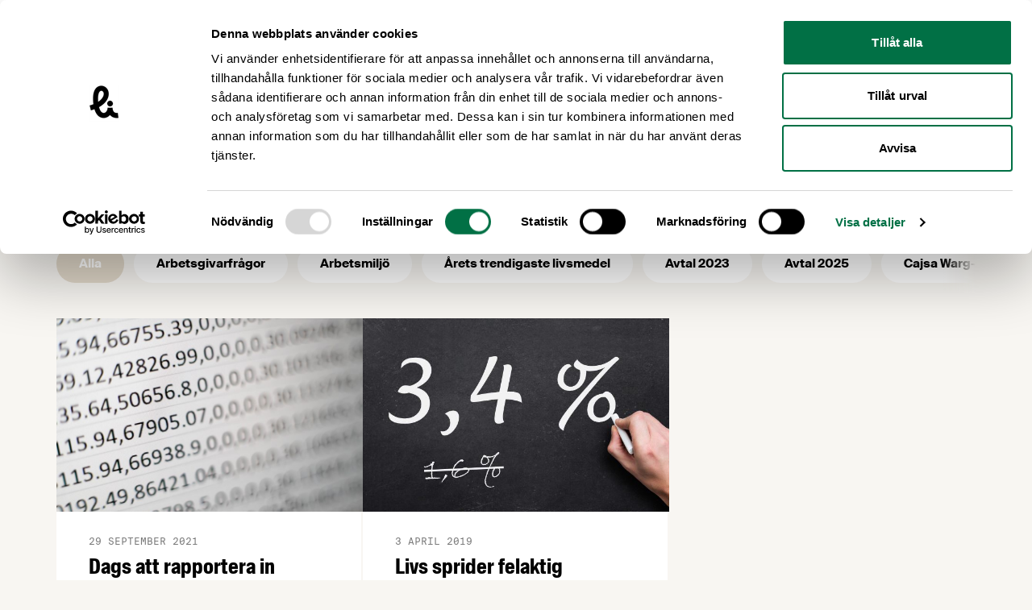

--- FILE ---
content_type: text/html; charset=UTF-8
request_url: https://www.livsmedelsforetagen.se/amne/lonestatistik/
body_size: 50455
content:
<!doctype html>
<html lang="sv-SE">
  <head>
    <meta charset="utf-8">
    <meta name="viewport" content="width=device-width, initial-scale=1">
    <script type="text/javascript" data-cookieconsent="ignore">
	window.dataLayer = window.dataLayer || [];

	function gtag() {
		dataLayer.push(arguments);
	}

	gtag("consent", "default", {
		ad_personalization: "denied",
		ad_storage: "denied",
		ad_user_data: "denied",
		analytics_storage: "denied",
		functionality_storage: "denied",
		personalization_storage: "denied",
		security_storage: "granted",
		wait_for_update: 500,
	});
	gtag("set", "ads_data_redaction", true);
	</script>
<script type="text/javascript"
		id="Cookiebot"
		src="https://consent.cookiebot.com/uc.js"
		data-implementation="wp"
		data-cbid="38c5d0bd-06b0-47a1-8211-3a837ff8719e"
						data-culture="SV"
				data-blockingmode="auto"
	></script>
<meta name='robots' content='index, follow, max-image-preview:large, max-snippet:-1, max-video-preview:-1' />
	<style>img:is([sizes="auto" i], [sizes^="auto," i]) { contain-intrinsic-size: 3000px 1500px }</style>
	
    <link rel="apple-touch-icon" sizes="180x180" href="https://www.livsmedelsforetagen.se/app/themes/sage/public/images/favicons/apple-touch-icon.a260c2.png">
    <link rel="icon" type="image/png" href="https://www.livsmedelsforetagen.se/app/themes/sage/public/images/favicons/favicon-32x32.751e58.png" sizes="32x32">
    <link rel="icon" type="image/png" href="https://www.livsmedelsforetagen.se/app/themes/sage/public/images/favicons/favicon-16x16.a31344.png" sizes="16x16">
    <link rel="manifest" href="https://www.livsmedelsforetagen.se/app/themes/sage/public/images/favicons/site.aab2d1.webmanifest">
    <link rel="mask-icon" href="https://www.livsmedelsforetagen.se/app/themes/sage/public/images/favicons/safari-pinned-tab.3ca1d2.svg" color="#ffffff">
    <meta name="theme-color" content="#ffffff">
	<!-- This site is optimized with the Yoast SEO plugin v25.9 - https://yoast.com/wordpress/plugins/seo/ -->
	<title>Ämne: lönestatistik &#8211; Livsmedelsföretagen</title>
	<link rel="canonical" href="https://www.livsmedelsforetagen.se/amne/lonestatistik/" />
	<meta property="og:locale" content="sv_SE" />
	<meta property="og:type" content="article" />
	<meta property="og:title" content="Ämne: lönestatistik &#8211; Livsmedelsföretagen" />
	<meta property="og:url" content="https://www.livsmedelsforetagen.se/amne/lonestatistik/" />
	<meta property="og:site_name" content="Livsmedelsföretagen" />
	<meta name="twitter:card" content="summary_large_image" />
	<meta name="twitter:site" content="@livsmedel" />
	<script type="application/ld+json" class="yoast-schema-graph">{"@context":"https://schema.org","@graph":[{"@type":"CollectionPage","@id":"https://www.livsmedelsforetagen.se/amne/lonestatistik/","url":"https://www.livsmedelsforetagen.se/amne/lonestatistik/","name":"Ämne: lönestatistik &#8211; Livsmedelsföretagen","isPartOf":{"@id":"https://www.livsmedelsforetagen.se/#website"},"breadcrumb":{"@id":"https://www.livsmedelsforetagen.se/amne/lonestatistik/#breadcrumb"},"inLanguage":"sv-SE"},{"@type":"BreadcrumbList","@id":"https://www.livsmedelsforetagen.se/amne/lonestatistik/#breadcrumb","itemListElement":[{"@type":"ListItem","position":1,"name":"Hem","item":"https://www.livsmedelsforetagen.se/"},{"@type":"ListItem","position":2,"name":"lönestatistik"}]},{"@type":"WebSite","@id":"https://www.livsmedelsforetagen.se/#website","url":"https://www.livsmedelsforetagen.se/","name":"Livsmedelsföretagen","description":"Livsmedelsföretagen är bransch- och arbetsgivarorganisation för livsmedelsföretagen i Sverige","publisher":{"@id":"https://www.livsmedelsforetagen.se/#organization"},"alternateName":"LI","potentialAction":[{"@type":"SearchAction","target":{"@type":"EntryPoint","urlTemplate":"https://www.livsmedelsforetagen.se/?s={search_term_string}"},"query-input":{"@type":"PropertyValueSpecification","valueRequired":true,"valueName":"search_term_string"}}],"inLanguage":"sv-SE"},{"@type":"Organization","@id":"https://www.livsmedelsforetagen.se/#organization","name":"Livsmedelsföretagen","alternateName":"LI","url":"https://www.livsmedelsforetagen.se/","logo":{"@type":"ImageObject","inLanguage":"sv-SE","@id":"https://www.livsmedelsforetagen.se/#/schema/logo/image/","url":"https://www.livsmedelsforetagen.se/app/uploads/2024/12/li-symbol-black-rgb-1.png","contentUrl":"https://www.livsmedelsforetagen.se/app/uploads/2024/12/li-symbol-black-rgb-1.png","width":696,"height":696,"caption":"Livsmedelsföretagen"},"image":{"@id":"https://www.livsmedelsforetagen.se/#/schema/logo/image/"},"sameAs":["https://www.facebook.com/livsmedelsforetagen","https://x.com/livsmedel"]}]}</script>
	<!-- / Yoast SEO plugin. -->


<link rel='dns-prefetch' href='//static.rekai.se' />
<link rel="alternate" type="application/rss+xml" title="Livsmedelsföretagen &raquo; etikettflöde för lönestatistik" href="https://www.livsmedelsforetagen.se/amne/lonestatistik/feed/" />
<link rel='stylesheet' id='wp-block-library-css' href='https://www.livsmedelsforetagen.se/wp/wp-includes/css/dist/block-library/style.min.css?ver=6.8.2' media='all' />
<style id='global-styles-inline-css'>
:root{--wp--preset--aspect-ratio--square: 1;--wp--preset--aspect-ratio--4-3: 4/3;--wp--preset--aspect-ratio--3-4: 3/4;--wp--preset--aspect-ratio--3-2: 3/2;--wp--preset--aspect-ratio--2-3: 2/3;--wp--preset--aspect-ratio--16-9: 16/9;--wp--preset--aspect-ratio--9-16: 9/16;--wp--preset--color--black: #000000;--wp--preset--color--cyan-bluish-gray: #abb8c3;--wp--preset--color--white: #ffffff;--wp--preset--color--pale-pink: #f78da7;--wp--preset--color--vivid-red: #cf2e2e;--wp--preset--color--luminous-vivid-orange: #ff6900;--wp--preset--color--luminous-vivid-amber: #fcb900;--wp--preset--color--light-green-cyan: #7bdcb5;--wp--preset--color--vivid-green-cyan: #00d084;--wp--preset--color--pale-cyan-blue: #8ed1fc;--wp--preset--color--vivid-cyan-blue: #0693e3;--wp--preset--color--vivid-purple: #9b51e0;--wp--preset--color--body: #f8f6f3;--wp--preset--color--green: #017045;--wp--preset--color--light-orange: #e0c7a3;--wp--preset--color--orange: #ff7301;--wp--preset--color--red: #eb4230;--wp--preset--color--blue: #cfd9e3;--wp--preset--color--light-yellow: #f1ed97;--wp--preset--gradient--vivid-cyan-blue-to-vivid-purple: linear-gradient(135deg,rgba(6,147,227,1) 0%,rgb(155,81,224) 100%);--wp--preset--gradient--light-green-cyan-to-vivid-green-cyan: linear-gradient(135deg,rgb(122,220,180) 0%,rgb(0,208,130) 100%);--wp--preset--gradient--luminous-vivid-amber-to-luminous-vivid-orange: linear-gradient(135deg,rgba(252,185,0,1) 0%,rgba(255,105,0,1) 100%);--wp--preset--gradient--luminous-vivid-orange-to-vivid-red: linear-gradient(135deg,rgba(255,105,0,1) 0%,rgb(207,46,46) 100%);--wp--preset--gradient--very-light-gray-to-cyan-bluish-gray: linear-gradient(135deg,rgb(238,238,238) 0%,rgb(169,184,195) 100%);--wp--preset--gradient--cool-to-warm-spectrum: linear-gradient(135deg,rgb(74,234,220) 0%,rgb(151,120,209) 20%,rgb(207,42,186) 40%,rgb(238,44,130) 60%,rgb(251,105,98) 80%,rgb(254,248,76) 100%);--wp--preset--gradient--blush-light-purple: linear-gradient(135deg,rgb(255,206,236) 0%,rgb(152,150,240) 100%);--wp--preset--gradient--blush-bordeaux: linear-gradient(135deg,rgb(254,205,165) 0%,rgb(254,45,45) 50%,rgb(107,0,62) 100%);--wp--preset--gradient--luminous-dusk: linear-gradient(135deg,rgb(255,203,112) 0%,rgb(199,81,192) 50%,rgb(65,88,208) 100%);--wp--preset--gradient--pale-ocean: linear-gradient(135deg,rgb(255,245,203) 0%,rgb(182,227,212) 50%,rgb(51,167,181) 100%);--wp--preset--gradient--electric-grass: linear-gradient(135deg,rgb(202,248,128) 0%,rgb(113,206,126) 100%);--wp--preset--gradient--midnight: linear-gradient(135deg,rgb(2,3,129) 0%,rgb(40,116,252) 100%);--wp--preset--font-size--small: 13px;--wp--preset--font-size--medium: 20px;--wp--preset--font-size--large: 36px;--wp--preset--font-size--x-large: 42px;--wp--preset--font-family--suisse: "Suisse", Helvetica Neue, Arial, sans-serif;--wp--preset--font-family--suisse-cond: "Suisse Condensed", Helvetica Neue, Arial, sans-serif;--wp--preset--font-family--suisse-mono: "Suisse Mono", monospace;--wp--preset--font-family--suisse-works: "Suisse Works", Helvetica Neue, Arial, sans-serif;--wp--preset--spacing--20: 0.44rem;--wp--preset--spacing--30: 0.67rem;--wp--preset--spacing--40: 1rem;--wp--preset--spacing--50: 1.5rem;--wp--preset--spacing--60: 2.25rem;--wp--preset--spacing--70: 3.38rem;--wp--preset--spacing--80: 5.06rem;--wp--preset--shadow--natural: 6px 6px 9px rgba(0, 0, 0, 0.2);--wp--preset--shadow--deep: 12px 12px 50px rgba(0, 0, 0, 0.4);--wp--preset--shadow--sharp: 6px 6px 0px rgba(0, 0, 0, 0.2);--wp--preset--shadow--outlined: 6px 6px 0px -3px rgba(255, 255, 255, 1), 6px 6px rgba(0, 0, 0, 1);--wp--preset--shadow--crisp: 6px 6px 0px rgba(0, 0, 0, 1);}:root { --wp--style--global--content-size: 740px;--wp--style--global--wide-size: 1140px; }:where(body) { margin: 0; }.wp-site-blocks > .alignleft { float: left; margin-right: 2em; }.wp-site-blocks > .alignright { float: right; margin-left: 2em; }.wp-site-blocks > .aligncenter { justify-content: center; margin-left: auto; margin-right: auto; }:where(.is-layout-flex){gap: 0.5em;}:where(.is-layout-grid){gap: 0.5em;}.is-layout-flow > .alignleft{float: left;margin-inline-start: 0;margin-inline-end: 2em;}.is-layout-flow > .alignright{float: right;margin-inline-start: 2em;margin-inline-end: 0;}.is-layout-flow > .aligncenter{margin-left: auto !important;margin-right: auto !important;}.is-layout-constrained > .alignleft{float: left;margin-inline-start: 0;margin-inline-end: 2em;}.is-layout-constrained > .alignright{float: right;margin-inline-start: 2em;margin-inline-end: 0;}.is-layout-constrained > .aligncenter{margin-left: auto !important;margin-right: auto !important;}.is-layout-constrained > :where(:not(.alignleft):not(.alignright):not(.alignfull)){max-width: var(--wp--style--global--content-size);margin-left: auto !important;margin-right: auto !important;}.is-layout-constrained > .alignwide{max-width: var(--wp--style--global--wide-size);}body .is-layout-flex{display: flex;}.is-layout-flex{flex-wrap: wrap;align-items: center;}.is-layout-flex > :is(*, div){margin: 0;}body .is-layout-grid{display: grid;}.is-layout-grid > :is(*, div){margin: 0;}body{padding-top: 0px;padding-right: 0px;padding-bottom: 0px;padding-left: 0px;}a:where(:not(.wp-element-button)){text-decoration: underline;}:root :where(.wp-element-button, .wp-block-button__link){background-color: #32373c;border-width: 0;color: #fff;font-family: inherit;font-size: inherit;line-height: inherit;padding: calc(0.667em + 2px) calc(1.333em + 2px);text-decoration: none;}.has-black-color{color: var(--wp--preset--color--black) !important;}.has-cyan-bluish-gray-color{color: var(--wp--preset--color--cyan-bluish-gray) !important;}.has-white-color{color: var(--wp--preset--color--white) !important;}.has-pale-pink-color{color: var(--wp--preset--color--pale-pink) !important;}.has-vivid-red-color{color: var(--wp--preset--color--vivid-red) !important;}.has-luminous-vivid-orange-color{color: var(--wp--preset--color--luminous-vivid-orange) !important;}.has-luminous-vivid-amber-color{color: var(--wp--preset--color--luminous-vivid-amber) !important;}.has-light-green-cyan-color{color: var(--wp--preset--color--light-green-cyan) !important;}.has-vivid-green-cyan-color{color: var(--wp--preset--color--vivid-green-cyan) !important;}.has-pale-cyan-blue-color{color: var(--wp--preset--color--pale-cyan-blue) !important;}.has-vivid-cyan-blue-color{color: var(--wp--preset--color--vivid-cyan-blue) !important;}.has-vivid-purple-color{color: var(--wp--preset--color--vivid-purple) !important;}.has-body-color{color: var(--wp--preset--color--body) !important;}.has-green-color{color: var(--wp--preset--color--green) !important;}.has-light-orange-color{color: var(--wp--preset--color--light-orange) !important;}.has-orange-color{color: var(--wp--preset--color--orange) !important;}.has-red-color{color: var(--wp--preset--color--red) !important;}.has-blue-color{color: var(--wp--preset--color--blue) !important;}.has-light-yellow-color{color: var(--wp--preset--color--light-yellow) !important;}.has-black-background-color{background-color: var(--wp--preset--color--black) !important;}.has-cyan-bluish-gray-background-color{background-color: var(--wp--preset--color--cyan-bluish-gray) !important;}.has-white-background-color{background-color: var(--wp--preset--color--white) !important;}.has-pale-pink-background-color{background-color: var(--wp--preset--color--pale-pink) !important;}.has-vivid-red-background-color{background-color: var(--wp--preset--color--vivid-red) !important;}.has-luminous-vivid-orange-background-color{background-color: var(--wp--preset--color--luminous-vivid-orange) !important;}.has-luminous-vivid-amber-background-color{background-color: var(--wp--preset--color--luminous-vivid-amber) !important;}.has-light-green-cyan-background-color{background-color: var(--wp--preset--color--light-green-cyan) !important;}.has-vivid-green-cyan-background-color{background-color: var(--wp--preset--color--vivid-green-cyan) !important;}.has-pale-cyan-blue-background-color{background-color: var(--wp--preset--color--pale-cyan-blue) !important;}.has-vivid-cyan-blue-background-color{background-color: var(--wp--preset--color--vivid-cyan-blue) !important;}.has-vivid-purple-background-color{background-color: var(--wp--preset--color--vivid-purple) !important;}.has-body-background-color{background-color: var(--wp--preset--color--body) !important;}.has-green-background-color{background-color: var(--wp--preset--color--green) !important;}.has-light-orange-background-color{background-color: var(--wp--preset--color--light-orange) !important;}.has-orange-background-color{background-color: var(--wp--preset--color--orange) !important;}.has-red-background-color{background-color: var(--wp--preset--color--red) !important;}.has-blue-background-color{background-color: var(--wp--preset--color--blue) !important;}.has-light-yellow-background-color{background-color: var(--wp--preset--color--light-yellow) !important;}.has-black-border-color{border-color: var(--wp--preset--color--black) !important;}.has-cyan-bluish-gray-border-color{border-color: var(--wp--preset--color--cyan-bluish-gray) !important;}.has-white-border-color{border-color: var(--wp--preset--color--white) !important;}.has-pale-pink-border-color{border-color: var(--wp--preset--color--pale-pink) !important;}.has-vivid-red-border-color{border-color: var(--wp--preset--color--vivid-red) !important;}.has-luminous-vivid-orange-border-color{border-color: var(--wp--preset--color--luminous-vivid-orange) !important;}.has-luminous-vivid-amber-border-color{border-color: var(--wp--preset--color--luminous-vivid-amber) !important;}.has-light-green-cyan-border-color{border-color: var(--wp--preset--color--light-green-cyan) !important;}.has-vivid-green-cyan-border-color{border-color: var(--wp--preset--color--vivid-green-cyan) !important;}.has-pale-cyan-blue-border-color{border-color: var(--wp--preset--color--pale-cyan-blue) !important;}.has-vivid-cyan-blue-border-color{border-color: var(--wp--preset--color--vivid-cyan-blue) !important;}.has-vivid-purple-border-color{border-color: var(--wp--preset--color--vivid-purple) !important;}.has-body-border-color{border-color: var(--wp--preset--color--body) !important;}.has-green-border-color{border-color: var(--wp--preset--color--green) !important;}.has-light-orange-border-color{border-color: var(--wp--preset--color--light-orange) !important;}.has-orange-border-color{border-color: var(--wp--preset--color--orange) !important;}.has-red-border-color{border-color: var(--wp--preset--color--red) !important;}.has-blue-border-color{border-color: var(--wp--preset--color--blue) !important;}.has-light-yellow-border-color{border-color: var(--wp--preset--color--light-yellow) !important;}.has-vivid-cyan-blue-to-vivid-purple-gradient-background{background: var(--wp--preset--gradient--vivid-cyan-blue-to-vivid-purple) !important;}.has-light-green-cyan-to-vivid-green-cyan-gradient-background{background: var(--wp--preset--gradient--light-green-cyan-to-vivid-green-cyan) !important;}.has-luminous-vivid-amber-to-luminous-vivid-orange-gradient-background{background: var(--wp--preset--gradient--luminous-vivid-amber-to-luminous-vivid-orange) !important;}.has-luminous-vivid-orange-to-vivid-red-gradient-background{background: var(--wp--preset--gradient--luminous-vivid-orange-to-vivid-red) !important;}.has-very-light-gray-to-cyan-bluish-gray-gradient-background{background: var(--wp--preset--gradient--very-light-gray-to-cyan-bluish-gray) !important;}.has-cool-to-warm-spectrum-gradient-background{background: var(--wp--preset--gradient--cool-to-warm-spectrum) !important;}.has-blush-light-purple-gradient-background{background: var(--wp--preset--gradient--blush-light-purple) !important;}.has-blush-bordeaux-gradient-background{background: var(--wp--preset--gradient--blush-bordeaux) !important;}.has-luminous-dusk-gradient-background{background: var(--wp--preset--gradient--luminous-dusk) !important;}.has-pale-ocean-gradient-background{background: var(--wp--preset--gradient--pale-ocean) !important;}.has-electric-grass-gradient-background{background: var(--wp--preset--gradient--electric-grass) !important;}.has-midnight-gradient-background{background: var(--wp--preset--gradient--midnight) !important;}.has-small-font-size{font-size: var(--wp--preset--font-size--small) !important;}.has-medium-font-size{font-size: var(--wp--preset--font-size--medium) !important;}.has-large-font-size{font-size: var(--wp--preset--font-size--large) !important;}.has-x-large-font-size{font-size: var(--wp--preset--font-size--x-large) !important;}.has-suisse-font-family{font-family: var(--wp--preset--font-family--suisse) !important;}.has-suisse-cond-font-family{font-family: var(--wp--preset--font-family--suisse-cond) !important;}.has-suisse-mono-font-family{font-family: var(--wp--preset--font-family--suisse-mono) !important;}.has-suisse-works-font-family{font-family: var(--wp--preset--font-family--suisse-works) !important;}
:where(.wp-block-post-template.is-layout-flex){gap: 1.25em;}:where(.wp-block-post-template.is-layout-grid){gap: 1.25em;}
:where(.wp-block-columns.is-layout-flex){gap: 2em;}:where(.wp-block-columns.is-layout-grid){gap: 2em;}
:root :where(.wp-block-pullquote){font-size: 1.5em;line-height: 1.6;}
</style>
<link rel='stylesheet' id='app/0-css' href='https://www.livsmedelsforetagen.se/app/themes/sage/public/css/app.292a75.css' media='all' />
<script data-cookieconsent="ignore" src="https://static.rekai.se/e2ee869c.js?ver=6.8.2" id="rekai-js" defer data-wp-strategy="defer"></script>
<link rel="https://api.w.org/" href="https://www.livsmedelsforetagen.se/wp-json/" /><link rel="alternate" title="JSON" type="application/json" href="https://www.livsmedelsforetagen.se/wp-json/wp/v2/tags/198" /><link rel="EditURI" type="application/rsd+xml" title="RSD" href="https://www.livsmedelsforetagen.se/wp/xmlrpc.php?rsd" />
        <!-- Google Analytics -->
        <script>
            (function(i,s,o,g,r,a,m){i['GoogleAnalyticsObject']=r;i[r]=i[r]||function(){
            (i[r].q=i[r].q||[]).push(arguments)},i[r].l=1*new Date();a=s.createElement(o),
            m=s.getElementsByTagName(o)[0];a.async=1;a.src=g;m.parentNode.insertBefore(a,m)
            })(window,document,'script','//www.google-analytics.com/analytics.js','ga');
            ga('create', 'UA-10619269-1', 'auto');
            ga('send', 'pageview');
        </script>
        <!-- End Google Analytics -->
<!-- Meta Pixel Code -->
<script type='text/javascript'>
!function(f,b,e,v,n,t,s){if(f.fbq)return;n=f.fbq=function(){n.callMethod?
n.callMethod.apply(n,arguments):n.queue.push(arguments)};if(!f._fbq)f._fbq=n;
n.push=n;n.loaded=!0;n.version='2.0';n.queue=[];t=b.createElement(e);t.async=!0;
t.src=v;s=b.getElementsByTagName(e)[0];s.parentNode.insertBefore(t,s)}(window,
document,'script','https://connect.facebook.net/en_US/fbevents.js');
</script>
<!-- End Meta Pixel Code -->
<script type='text/javascript'>var url = window.location.origin + '?ob=open-bridge';
            fbq('set', 'openbridge', '355518412082620', url);
fbq('init', '355518412082620', {}, {
    "agent": "wordpress-6.8.2-4.1.5"
})</script><script type='text/javascript'>
    fbq('track', 'PageView', []);
  </script><style type="text/css">.broken_link, a.broken_link {
	text-decoration: line-through;
}</style>  </head>

  <body
    class="archive tag tag-lonestatistik tag-198 wp-embed-responsive wp-theme-sage min-h-screen antialiased"    x-data="{
      isMobileNavOpen: false,
      scrollToAnchor (event) {
        let hash;
        // Determine the event source: anchor click or select change
        if (event.type === 'change') {
          // For select, use the value of the selected option
          hash = event.target.value;
        } else if (event.type === 'click' && event.currentTarget.hash !== '') {
          // For anchor click, prevent the default action
          event.preventDefault();
          hash = event.currentTarget.hash;
        }

        if (hash) {
          const target = document.querySelector(hash);
          if (target != null) {
            window.scrollTo({
              top: (window.getTop(target) - 100),
              behavior: 'smooth',
            });
          }
        }
      },
    }"
  >
    
<!-- Meta Pixel Code -->
<noscript>
<img height="1" width="1" style="display:none" alt="fbpx"
src="https://www.facebook.com/tr?id=355518412082620&ev=PageView&noscript=1" />
</noscript>
<!-- End Meta Pixel Code -->
    
    <div id="app" class="h-full flex flex-col relative">
      <a class="sr-only focus:not-sr-only" href="#main">
        Hoppa till innehåll
      </a>

      
      <header class="py-5 bg-white shrink-0 xl:py-6 2xl:py-7">
	<div class="container xl:px-10">
  <div class="flex justify-between items-center">
			<a
				class="w-48 block flex-shrink-0 md:mr-5 lg:mr-0 lg:w-60"
				title="Livsmedelsföretagen"
				href="https://www.livsmedelsforetagen.se/"
			>
				<svg class="max-w-full max-h-full fill-current" viewBox="0 0 220 41" version="1.1" xmlns="http://www.w3.org/2000/svg" xmlns:xlink="http://www.w3.org/1999/xlink">
  <g stroke="none" stroke-width="1" fill-rule="evenodd">
    <polygon points="50.2607458 13.4544859 47.4250395 13.4544859 47.4250395 26.3844294 54.5409718 26.3844294 54.5409718 24.3155028 50.2607458 24.3155028"></polygon>
    <polygon points="55.9520904 26.3844068 58.7877966 26.3844068 58.7877966 13.4542373 55.9520904 13.4542373"></polygon>
    <polygon points="64.7093559 23.5129718 63.0865311 13.4544407 60.1794124 13.4544407 62.9260791 26.3846102 66.3502599 26.3846102 69.0788475 13.4544407 66.3321808 13.4544407"></polygon>
    <path d="M74.9132655,18.6516384 L73.664904,18.0812429 C72.9514576,17.7777401 72.683661,17.3142373 72.683661,16.5115254 C72.683661,15.5838418 73.0583503,15.0667797 73.8610621,15.0667797 C74.8597062,15.0667797 75.3412881,15.5659887 75.3412881,17.0821469 L75.3412881,17.1533333 L78.1055819,17.1533333 L78.1055819,17.0821469 C78.1055819,14.1928814 76.4468249,13.1944633 73.8786893,13.1944633 C71.524565,13.1944633 69.9552994,14.2642938 69.9552994,16.600565 C69.9552994,18.7942373 70.9717966,19.6683616 72.9871638,20.5777401 L74.0927006,21.0771751 C75.0201582,21.5049718 75.5910056,22.0220339 75.5910056,23.0211299 C75.5910056,24.2340113 75.1270508,24.679661 74.1819661,24.679661 C72.9871638,24.679661 72.6303277,23.9662147 72.6303277,22.2541243 L72.6303277,22.1293785 L69.8303277,22.1293785 L69.8303277,22.2541243 C69.8303277,25.0181921 71.1146215,26.5876836 74.1819661,26.5876836 C76.8393672,26.5876836 78.3731525,25.3216949 78.3731525,22.6645198 C78.3731525,20.2920904 76.8572203,19.5079096 74.9132655,18.6516384"></path>
    <polygon points="85.416565 23.1278418 83.7044746 13.444 79.7627797 13.444 79.7627797 26.3741695 82.295435 26.3741695 82.295435 16.2080678 82.3311412 16.2080678 82.455887 17.2250169 84.3108023 26.3741695 86.5221017 26.3741695 88.3770169 17.2250169 88.5019887 16.2080678 88.5376949 16.2080678 88.5376949 26.3741695 91.0701243 26.3741695 91.0701243 13.444 87.1286554 13.444"></polygon>
    <polygon points="92.6750056 26.3738757 99.7909379 26.3738757 99.7909379 24.3049492 95.5107119 24.3049492 95.5107119 20.7919548 99.4167006 20.7919548 99.4167006 18.7228023 95.5107119 18.7228023 95.5107119 15.5126328 99.7909379 15.5126328 99.7909379 13.4439322 92.6750056 13.4439322"></polygon>
    <path d="M104.378305,13.4438644 L101.310734,13.4438644 L101.310734,26.3738079 L104.378305,26.3738079 C108.087684,26.3738079 109.871186,25.4106441 109.871186,20.7023955 L109.871186,19.2043164 C109.871186,14.4070282 108.087684,13.4438644 104.378305,13.4438644 L104.378305,13.4438644 Z M106.857175,20.3100791 C106.857175,23.9306441 106.607458,24.4655593 104.503051,24.4655593 L104.146441,24.4655593 L104.146441,15.3344859 L104.503051,15.3344859 C106.607458,15.3344859 106.857175,15.9048814 106.857175,19.471887 L106.857175,20.3100791 Z"></path>
    <polygon points="111.300316 26.3738757 118.416249 26.3738757 118.416249 24.3049492 114.135797 24.3049492 114.135797 20.7919548 118.041559 20.7919548 118.041559 18.7228023 114.135797 18.7228023 114.135797 15.5126328 118.416249 15.5126328 118.416249 13.4439322 111.300316 13.4439322"></polygon>
    <polygon points="122.78922 13.4438644 119.953514 13.4438644 119.953514 26.3738079 127.069446 26.3738079 127.069446 24.3048814 122.78922 24.3048814"></polygon>
    <path d="M132.776633,18.6516384 L131.528271,18.0812429 C130.814825,17.7777401 130.54748,17.3142373 130.54748,16.5115254 C130.54748,15.5838418 130.921944,15.0667797 131.724655,15.0667797 C132.723299,15.0667797 133.204655,15.5659887 133.204655,17.0821469 L133.204655,17.1533333 L135.968949,17.1533333 L135.968949,17.0821469 C135.968949,14.1928814 134.310418,13.1944633 131.742282,13.1944633 C129.388158,13.1944633 127.818667,14.2642938 127.818667,16.600565 C127.818667,18.7942373 128.83539,19.6683616 130.850531,20.5777401 L131.95652,21.0771751 C132.883977,21.5049718 133.454599,22.0220339 133.454599,23.0211299 C133.454599,24.2340113 132.990644,24.679661 132.045559,24.679661 C130.850531,24.679661 130.493695,23.9662147 130.493695,22.2541243 L130.493695,22.1293785 L127.694147,22.1293785 L127.694147,22.2541243 C127.694147,25.0181921 128.977763,26.5876836 132.045559,26.5876836 C134.702734,26.5876836 136.236746,25.3216949 136.236746,22.6645198 C136.236746,20.2920904 134.720588,19.5079096 132.776633,18.6516384"></path>
    <polygon points="137.538847 26.3738757 140.374554 26.3738757 140.374554 20.7919548 143.92348 20.7919548 143.92348 18.7228023 140.374554 18.7228023 140.374554 15.5126328 144.298169 15.5126328 144.298169 13.4439322 137.538847 13.4439322"></polygon>
    <path d="M149.916362,13.1943729 C146.438621,13.1943729 145.404271,15.0666893 145.404271,18.972452 L145.404271,20.8095141 C145.404271,24.7331299 146.438621,26.5880452 149.916362,26.5880452 C153.376249,26.5880452 154.428452,24.7331299 154.428452,20.8095141 L154.428452,18.972452 C154.428452,15.0666893 153.376249,13.1943729 149.916362,13.1943729 L149.916362,13.1943729 Z M151.414215,20.3098531 C151.414215,23.0210395 151.396588,24.6264633 149.916362,24.6264633 C148.436136,24.6264633 148.418508,23.0210395 148.418508,20.3098531 L148.418508,19.471661 C148.418508,16.7609266 148.436136,15.1561808 149.916362,15.1561808 C151.396588,15.1561808 151.414215,16.7609266 151.414215,19.471661 L151.414215,20.3098531 Z"></path>
    <polygon points="150.665085 12.3948023 153.055141 12.3948023 153.055141 10.379887 150.665085 10.379887"></polygon>
    <polygon points="147.098305 12.3948023 149.488362 12.3948023 149.488362 10.379887 147.098305 10.379887"></polygon>
    <path d="M164.487548,16.9927006 C164.487548,14.1927006 163.007322,13.443774 159.636475,13.443774 L155.962576,13.443774 L155.962576,26.3737175 L158.798282,26.3737175 L158.798282,20.8094237 L159.779073,20.8094237 C159.850486,20.8094237 159.921898,20.8094237 159.993311,20.7917966 L161.741107,26.3737175 L164.666079,26.3737175 L162.543593,20.1676158 C163.774102,19.6681808 164.487548,18.7759774 164.487548,16.9927006 M159.618847,19.0792542 L158.798282,19.0792542 L158.798282,15.3343955 L159.618847,15.3343955 C161.205966,15.3343955 161.52687,15.7088588 161.52687,17.2250169 C161.52687,18.7226441 161.205966,19.0792542 159.618847,19.0792542"></path>
    <polygon points="166.214689 26.3738757 173.330621 26.3738757 173.330621 24.3049492 169.050169 24.3049492 169.050169 20.7919548 172.955932 20.7919548 172.955932 18.7228023 169.050169 18.7228023 169.050169 15.5126328 173.330621 15.5126328 173.330621 13.4439322 166.214689 13.4439322"></polygon>
    <polygon points="182.870441 13.4438644 174.755412 13.4438644 174.755412 15.512565 177.39496 15.512565 177.39496 26.3738079 180.230893 26.3738079 180.230893 15.512565 182.870441 15.512565"></polygon>
    <path d="M185.264949,13.4438644 L182.179525,26.3738079 L184.925966,26.3738079 L185.443254,23.6628475 L188.368,23.6628475 L188.903141,26.3738079 L191.792181,26.3738079 L188.68913,13.4438644 L185.264949,13.4438644 Z M185.80009,21.8619435 L186.905627,16.1905311 L188.01139,21.8619435 L185.80009,21.8619435 Z"></path>
    <path d="M196.504339,21.3623051 L198.698011,21.3623051 L198.698011,21.4870508 C198.698011,24.0020791 198.020271,24.6264859 196.772136,24.6264859 C195.291458,24.6264859 195.291458,23.0212881 195.291458,20.3098757 L195.291458,19.4716836 C195.291458,16.7609492 195.291458,15.1562034 196.772136,15.1562034 C197.71722,15.1562034 198.252362,15.4771073 198.252362,17.2606102 L198.252362,17.3855819 L201.069989,17.3855819 L201.069989,17.2782373 C201.069989,14.5677288 199.625469,13.1943955 196.825243,13.1943955 C193.383209,13.1943955 192.277672,15.0667119 192.277672,18.9729266 L192.277672,20.8095367 C192.277672,24.643887 193.347729,26.5880678 196.272475,26.5880678 C197.824113,26.5880678 198.644678,25.8391412 199.054621,24.9295367 L199.143887,26.3738305 L201.141401,26.3738305 L201.141401,19.4899887 L196.504339,19.4899887 L196.504339,21.3623051 Z"></path>
    <polygon points="202.628 26.3738757 209.743932 26.3738757 209.743932 24.3049492 205.463706 24.3049492 205.463706 20.7919548 209.369243 20.7919548 209.369243 18.7228023 205.463706 18.7228023 205.463706 15.5126328 209.743932 15.5126328 209.743932 13.4439322 202.628 13.4439322"></polygon>
    <polygon points="217.146124 13.4438644 217.146124 22.7356158 214.346124 13.4438644 211.064768 13.4438644 211.064768 26.3738079 213.579345 26.3738079 213.579345 17.0820565 216.379345 26.3738079 219.660927 26.3738079 219.660927 13.4438644"></polygon>
    <path d="M25.3618305,25.6086328 C27.2149379,25.6086328 28.9900791,23.9794802 28.9046554,22.0658079 C28.8183277,20.1464859 27.3478192,18.523435 25.3618305,18.523435 C23.5087232,18.523435 21.7335819,20.1525876 21.8190056,22.0658079 C21.9051073,23.9855819 23.3758418,25.6086328 25.3618305,25.6086328"></path>
    <path d="M33.7377627,39.7739661 C30.0498531,39.7739661 27.6584407,38.3832316 26.2403616,37.1072994 C25.8828475,36.7854915 25.5569718,36.4469605 25.2604746,36.096452 C24.9757288,36.4248136 24.6747119,36.735774 24.3585537,37.0266215 C22.1468023,39.0618757 19.3095141,40.0085424 16.3694011,39.6926102 C13.2236384,39.3545311 8.94273446,37.4471864 6.41369492,30.2819887 C6.26725424,29.8670734 6.12849718,29.4458305 5.99697175,29.0182599 C4.26702825,29.656226 2.73120904,30.1093333 1.58137853,30.4112542 L-9.03954802e-05,24.3904633 C1.31358192,24.0451525 2.9400226,23.5520452 4.68149153,22.8718192 C4.37889266,20.5866215 4.2360678,18.135774 4.24872316,15.4939661 C4.2939209,6.3879774 7.74567232,0.832949153 13.7196836,0.253062147 C17.3852203,-0.101966102 21.0819435,2.07362712 22.7072542,5.54549153 C24.1291751,8.58277966 24.0381017,12.3289944 22.4568588,15.8234576 C20.2541469,20.6908023 15.992678,24.1018757 11.7278192,26.4334011 C11.8964068,27.0433446 12.0819435,27.635435 12.2848814,28.2105763 C13.4491751,31.5086554 15.0471412,33.2892203 17.0349379,33.5030056 C18.2143729,33.6297853 19.231774,33.2840226 20.1422825,32.4460565 C21.392678,31.295548 22.2222825,29.3450395 22.2509831,27.5253785 C22.2469153,27.3427797 22.2482712,27.2114802 22.2498531,27.1414237 L28.4742599,27.1321582 C28.4769718,27.2501243 28.4783277,27.3687684 28.4776497,27.4869605 C28.5165198,28.5943051 28.9079322,31.1500113 30.4229605,32.496226 C31.4496271,33.4080904 32.9429605,33.7251525 34.9861243,33.4654915 L35.7707571,39.6413107 C35.0534689,39.7323842 34.3761808,39.7739661 33.7377627,39.7739661 M14.5165198,6.43972881 C14.451209,6.43972881 14.3858983,6.44289266 14.3208136,6.44899435 C10.792,6.79181921 10.4848814,13.4819887 10.4749379,15.5242486 C10.4672542,17.0503503 10.5167458,18.496678 10.6245424,19.8688814 C13.6069153,17.9253785 15.6774237,15.7036836 16.7843164,13.2573559 C17.6026215,11.4487684 17.7088362,9.55249718 17.0688362,8.18458757 C16.5888362,7.16018079 15.5187797,6.43972881 14.5165198,6.43972881"></path>
  </g>
</svg>			</a>

							<div class="flex justify-end items-center xl:justify-center">
					<div class="flex items-center lg:hidden">
						<nav
  aria-label="Sidnavigation"
  class="
    pb-8 w-full h-full max-w-xs
    absolute top-0 right-0 z-30
  bg-white overflow-auto
  "
  x-show="isMobileNavOpen"
  @click.away="isMobileNavOpen = false"
  x-transition:enter="transition ease-linear duration-300 transform"
  x-transition:enter-start="translate-x-full"
  x-transition:enter-end="translate-x-0"
  x-transition:leave="transition ease-out duration-300 transform"
  x-transition:leave-start="translate-x-0"
  x-transition:leave-end="translate-x-full"
  x-cloak
>
  <div class="py-5 px-8 flex">
    <button
      x-on:click.prevent="isMobileNavOpen = false"
      aria-label="Stäng sidnavigation"
      class="ml-auto w-7 h-7 text-green-700"
    >
      <svg class="max-w-full max-h-full fill-current" xmlns="http://www.w3.org/2000/svg" viewBox="0 0 24 24">
    <path d="M0 0h24v24H0z" fill="none"/>
    <path d="M19 6.41L17.59 5 12 10.59 6.41 5 5 6.41 10.59 12 5 17.59 6.41 19 12 13.41 17.59 19 19 17.59 13.41 12z"/>
</svg>    </button>
  </div>

  <ul class="px-8 flex flex-col">
          <li
        class="
          pt-3 mt-3 border-t border-gray-200
          first:border-t-0 first:pt-0 first:mt-0
        "
                x-data="{ open: false }"
              >
        <a
          class="
            font-cond font-bold text-xl no-underline
                                      flex items-center
                      "
          href="https://www.livsmedelsforetagen.se/medlem/"
        >
          Medlemsservice

                      <button
              class="ml-auto w-7 flex-shrink-0 text-green-700"
              @click.prevent="open = !open"
            >
              <span class="w-5">
                <svg class="max-w-full max-h-full fill-current" xmlns="http://www.w3.org/2000/svg" viewBox="0 0 24 24">
    <path d="M0 0h24v24H0z" fill="none"/>
    <path d="M16.59 8.59L12 13.17 7.41 8.59 6 10l6 6 6-6z"/>
</svg>              </span>
            </button>
                  </a>

                  <ul class="mt-3 ml-5 space-y-2" x-show="open">
                          <li
                class="
                                                    "
              >
                <a
                  class="font-sans font-normal text-sm no-underline"
                  href="https://www.livsmedelsforetagen.se/medlem/arbetsgivarguiden/"
                >
                  Arbetsgivarguiden
                </a>
              </li>
                          <li
                class="
                                                    "
              >
                <a
                  class="font-sans font-normal text-sm no-underline"
                  href="https://www.livsmedelsforetagen.se/medlem/arbetsmiljoguiden/"
                >
                  Arbetsmiljöguiden
                </a>
              </li>
                          <li
                class="
                                                    "
              >
                <a
                  class="font-sans font-normal text-sm no-underline"
                  href="#"
                >
                  Menyval
                </a>
              </li>
                          <li
                class="
                                                    "
              >
                <a
                  class="font-sans font-normal text-sm no-underline"
                  href="https://www.livsmedelsforetagen.se/medlem/kollektivavtal/"
                >
                  Kollektivavtal
                </a>
              </li>
                          <li
                class="
                                                    "
              >
                <a
                  class="font-sans font-normal text-sm no-underline"
                  href="https://www.livsmedelsforetagen.se/medlem/blanketter-och-checklistor/"
                >
                  Blanketter och checklistor
                </a>
              </li>
                          <li
                class="
                                                    "
              >
                <a
                  class="font-sans font-normal text-sm no-underline"
                  href="https://www.livsmedelsforetagen.se/medlem/handbocker-och-vagledningar/"
                >
                  Handböcker och vägledningar
                </a>
              </li>
                          <li
                class="
                                                    "
              >
                <a
                  class="font-sans font-normal text-sm no-underline"
                  href="https://www.livsmedelsforetagen.se/medlem/kurser-och-utbildningar/"
                >
                  Kurser och utbildningar
                </a>
              </li>
                          <li
                class="
                                                    "
              >
                <a
                  class="font-sans font-normal text-sm no-underline"
                  href="https://www.livsmedelsforetagen.se/medlem/krisstod/"
                >
                  Krisstöd
                </a>
              </li>
                          <li
                class="
                                                    "
              >
                <a
                  class="font-sans font-normal text-sm no-underline"
                  href="#"
                >
                  Menyval
                </a>
              </li>
                          <li
                class="
                                                    "
              >
                <a
                  class="font-sans font-normal text-sm no-underline"
                  href="https://www.livsmedelsforetagen.se/kalender/"
                >
                  Kalender
                </a>
              </li>
                          <li
                class="
                                                    "
              >
                <a
                  class="font-sans font-normal text-sm no-underline"
                  href="https://www.livsmedelsforetagen.se/medlem/expertinformation/"
                >
                  Expertinformation
                </a>
              </li>
                      </ul>
              </li>

          <li
        class="
          pt-3 mt-3 border-t border-gray-200
          first:border-t-0 first:pt-0 first:mt-0
        "
                x-data="{ open: false }"
              >
        <a
          class="
            font-cond font-bold text-xl no-underline
                                      flex items-center
                      "
          href="https://www.livsmedelsforetagen.se/vara-fragor/"
        >
          Våra frågor

                      <button
              class="ml-auto w-7 flex-shrink-0 text-green-700"
              @click.prevent="open = !open"
            >
              <span class="w-5">
                <svg class="max-w-full max-h-full fill-current" xmlns="http://www.w3.org/2000/svg" viewBox="0 0 24 24">
    <path d="M0 0h24v24H0z" fill="none"/>
    <path d="M16.59 8.59L12 13.17 7.41 8.59 6 10l6 6 6-6z"/>
</svg>              </span>
            </button>
                  </a>

                  <ul class="mt-3 ml-5 space-y-2" x-show="open">
                          <li
                class="
                                                    "
              >
                <a
                  class="font-sans font-normal text-sm no-underline"
                  href="https://www.livsmedelsforetagen.se/vara-fragor/arbetsgivarfragor/"
                >
                  Arbetsgivarfrågor
                </a>
              </li>
                          <li
                class="
                                                    "
              >
                <a
                  class="font-sans font-normal text-sm no-underline"
                  href="https://www.livsmedelsforetagen.se/vara-fragor/arbetsmiljo/"
                >
                  Arbetsmiljö
                </a>
              </li>
                          <li
                class="
                                                    "
              >
                <a
                  class="font-sans font-normal text-sm no-underline"
                  href="https://www.livsmedelsforetagen.se/vara-fragor/export/"
                >
                  Export
                </a>
              </li>
                          <li
                class="
                                                    "
              >
                <a
                  class="font-sans font-normal text-sm no-underline"
                  href="https://www.livsmedelsforetagen.se/vara-fragor/forskning-och-innovation/"
                >
                  Forskning och innovation
                </a>
              </li>
                          <li
                class="
                                                    "
              >
                <a
                  class="font-sans font-normal text-sm no-underline"
                  href="https://www.livsmedelsforetagen.se/vara-fragor/hallbarhet/"
                >
                  Hållbarhet
                </a>
              </li>
                          <li
                class="
                                                    "
              >
                <a
                  class="font-sans font-normal text-sm no-underline"
                  href="https://www.livsmedelsforetagen.se/vara-fragor/kompetensforsorjning/"
                >
                  Kompetensförsörjning
                </a>
              </li>
                          <li
                class="
                                                    "
              >
                <a
                  class="font-sans font-normal text-sm no-underline"
                  href="https://www.livsmedelsforetagen.se/vara-fragor/krisberedskap/"
                >
                  Krisberedskap
                </a>
              </li>
                          <li
                class="
                                                    "
              >
                <a
                  class="font-sans font-normal text-sm no-underline"
                  href="https://www.livsmedelsforetagen.se/vara-fragor/livsmedel-och-lagstiftning/"
                >
                  Livsmedel och lagstiftning
                </a>
              </li>
                          <li
                class="
                                                    "
              >
                <a
                  class="font-sans font-normal text-sm no-underline"
                  href="https://www.livsmedelsforetagen.se/vara-fragor/mat-och-halsa/"
                >
                  Mat och hälsa
                </a>
              </li>
                          <li
                class="
                                                    "
              >
                <a
                  class="font-sans font-normal text-sm no-underline"
                  href="#"
                >
                  Menyval
                </a>
              </li>
                          <li
                class="
                                                    "
              >
                <a
                  class="font-sans font-normal text-sm no-underline"
                  href="https://www.livsmedelsforetagen.se/vara-fragor/#fragor-a-o"
                >
                  Alla frågor A-Ö
                </a>
              </li>
                          <li
                class="
                                                    "
              >
                <a
                  class="font-sans font-normal text-sm no-underline"
                  href="#"
                >
                  Menyval
                </a>
              </li>
                          <li
                class="
                                                    "
              >
                <a
                  class="font-sans font-normal text-sm no-underline"
                  href="https://www.livsmedelsforetagen.se/vara-fragor/rapporter/"
                >
                  Rapporter
                </a>
              </li>
                          <li
                class="
                                                    "
              >
                <a
                  class="font-sans font-normal text-sm no-underline"
                  href="https://www.livsmedelsforetagen.se/vara-fragor/remisser/"
                >
                  Remisser
                </a>
              </li>
                      </ul>
              </li>

          <li
        class="
          pt-3 mt-3 border-t border-gray-200
          first:border-t-0 first:pt-0 first:mt-0
        "
                x-data="{ open: false }"
              >
        <a
          class="
            font-cond font-bold text-xl no-underline
                                      flex items-center
                      "
          href="https://www.livsmedelsforetagen.se/nyhetsrum/"
        >
          Nyhetsrum

                      <button
              class="ml-auto w-7 flex-shrink-0 text-green-700"
              @click.prevent="open = !open"
            >
              <span class="w-5">
                <svg class="max-w-full max-h-full fill-current" xmlns="http://www.w3.org/2000/svg" viewBox="0 0 24 24">
    <path d="M0 0h24v24H0z" fill="none"/>
    <path d="M16.59 8.59L12 13.17 7.41 8.59 6 10l6 6 6-6z"/>
</svg>              </span>
            </button>
                  </a>

                  <ul class="mt-3 ml-5 space-y-2" x-show="open">
                          <li
                class="
                                                    "
              >
                <a
                  class="font-sans font-normal text-sm no-underline"
                  href="https://www.mynewsdesk.com/se/livsmedelsforetagen__li"
                >
                  Pressrum
                </a>
              </li>
                          <li
                class="
                                                    "
              >
                <a
                  class="font-sans font-normal text-sm no-underline"
                  href="https://www.livsmedelsforetagen.se/nyhetsarkiv/"
                >
                  Nyhetsarkiv
                </a>
              </li>
                          <li
                class="
                                                    "
              >
                <a
                  class="font-sans font-normal text-sm no-underline"
                  href="https://www.livsmedelsforetagen.se/videoarkiv/"
                >
                  Videoarkiv
                </a>
              </li>
                          <li
                class="
                                                    "
              >
                <a
                  class="font-sans font-normal text-sm no-underline"
                  href="https://www.livsmedelsforetagen.se/nyhetsrum/konjunkturbrev/"
                >
                  Konjunkturbrev
                </a>
              </li>
                          <li
                class="
                                                    "
              >
                <a
                  class="font-sans font-normal text-sm no-underline"
                  href="https://www.livsmedelsforetagen.se/nyhetsrum/undersokningar/"
                >
                  Undersökningar
                </a>
              </li>
                          <li
                class="
                                                    "
              >
                <a
                  class="font-sans font-normal text-sm no-underline"
                  href="https://www.livsmedelsforetagen.se/nyhetsrum/nyhetsbrev/"
                >
                  Nyhetsbrev
                </a>
              </li>
                          <li
                class="
                                                    "
              >
                <a
                  class="font-sans font-normal text-sm no-underline"
                  href="https://www.livsmedelsforetagen.se/nyhetsrum/hemkunskapspodden/"
                >
                  Hemkunskapspodden
                </a>
              </li>
                          <li
                class="
                                                    "
              >
                <a
                  class="font-sans font-normal text-sm no-underline"
                  href="https://www.livsmedelsforetagen.se/bildbank/"
                >
                  Bildbank
                </a>
              </li>
                      </ul>
              </li>

          <li
        class="
          pt-3 mt-3 border-t border-gray-200
          first:border-t-0 first:pt-0 first:mt-0
        "
                x-data="{ open: false }"
              >
        <a
          class="
            font-cond font-bold text-xl no-underline
                                      flex items-center
                      "
          href="https://www.livsmedelsforetagen.se/om-livsmedelsforetagen/"
        >
          Om oss

                      <button
              class="ml-auto w-7 flex-shrink-0 text-green-700"
              @click.prevent="open = !open"
            >
              <span class="w-5">
                <svg class="max-w-full max-h-full fill-current" xmlns="http://www.w3.org/2000/svg" viewBox="0 0 24 24">
    <path d="M0 0h24v24H0z" fill="none"/>
    <path d="M16.59 8.59L12 13.17 7.41 8.59 6 10l6 6 6-6z"/>
</svg>              </span>
            </button>
                  </a>

                  <ul class="mt-3 ml-5 space-y-2" x-show="open">
                          <li
                class="
                                                    "
              >
                <a
                  class="font-sans font-normal text-sm no-underline"
                  href="https://www.livsmedelsforetagen.se/om-livsmedelsforetagen/kontakt/"
                >
                  Kontakta oss
                </a>
              </li>
                          <li
                class="
                                                    "
              >
                <a
                  class="font-sans font-normal text-sm no-underline"
                  href="https://www.livsmedelsforetagen.se/om-livsmedelsforetagen/styrelse/"
                >
                  Styrelse
                </a>
              </li>
                          <li
                class="
                                                    "
              >
                <a
                  class="font-sans font-normal text-sm no-underline"
                  href="https://www.livsmedelsforetagen.se/om-livsmedelsforetagen/medlemskap-i-livsmedelsforetagen/"
                >
                  Bli medlem
                </a>
              </li>
                          <li
                class="
                                                    "
              >
                <a
                  class="font-sans font-normal text-sm no-underline"
                  href="https://www.livsmedelsforetagen.se/om-livsmedelsforetagen/referensgrupper/"
                >
                  Referensgrupper och nätverk
                </a>
              </li>
                          <li
                class="
                                                    "
              >
                <a
                  class="font-sans font-normal text-sm no-underline"
                  href="https://www.livsmedelsforetagen.se/om-livsmedelsforetagen/arbeta-pa-livsmedelsforetagen/"
                >
                  Arbeta på Livsmedelsföretagen
                </a>
              </li>
                          <li
                class="
                                                    "
              >
                <a
                  class="font-sans font-normal text-sm no-underline"
                  href="https://www.livsmedelsforetagen.se/om-livsmedelsforetagen/delbranschforeningar/"
                >
                  Specialistbranschföreningar
                </a>
              </li>
                          <li
                class="
                                                    "
              >
                <a
                  class="font-sans font-normal text-sm no-underline"
                  href="https://www.livsmedelsforetagen.se/in-english/"
                >
                  In English
                </a>
              </li>
                      </ul>
              </li>

      </ul>

      <ul class="p-8 pt-2.5" aria-label="Service">
              <li
          class="
            pt-3 mt-3 border-t border-gray-200
            first:border-t-0
          "
        >
          <a
            class="
              flex items-center justify-between
              text-sm no-underline
              hover:text-green-700
            "
            href="https://www.livsmedelsforetagen.se/om-livsmedelsforetagen/kontakt/"
          >
            <span class="font-bold">Kontakt</span>

                          <span class="flex-shrink-0 ml-5 w-6 text-green-700">
                <svg class="max-w-full max-h-full fill-current" viewBox="0 0 40 40" version="1.1" xmlns="http://www.w3.org/2000/svg" xmlns:xlink="http://www.w3.org/1999/xlink">
    <defs>
        <polygon id="path-1" points="0 0 39.1992377 0 39.1992377 39.8751825 0 39.8751825"></polygon>
    </defs>
    <g>
        <path d="M39.1628613,31.0595036 C39.1240292,29.0812555 39.0543942,27.1035912 38.9538102,25.1273869 C38.8135182,22.3729343 38.9815474,19.1992117 38.2703066,16.5289927 C37.4251971,13.3488467 33.3338102,11.3865109 30.9376058,9.43643796 C27.5092847,6.64636496 24.1378978,3.78081752 20.5532263,1.18986861 C19.5875328,0.491912409 18.4395036,-0.231445255 17.2868029,0.0704525547 C16.6224234,0.244321168 16.0938102,0.733810219 15.596438,1.20738686 C12.4108905,4.24067153 9.27716788,7.32840876 6.19731387,10.4688467 C4.70140146,11.9942482 3.21818978,13.5322044 1.74767883,15.0821314 C0.230744526,16.6811095 -5.83941606e-05,17.1527883 -5.83941606e-05,19.3186277 C-5.83941606e-05,22.6374599 0.0437372263,25.9567299 0.173226277,29.2730803 C0.270160584,31.7603796 -0.312175182,36.3377518 1.14242336,38.4428613 C1.34505109,38.735854 1.65337226,38.9907445 2.08505109,39.2221314 C2.17921168,39.2726423 2.28329927,39.3139562 2.37512409,39.3503066 L2.41483212,39.366073 C2.51468613,39.405635 2.61527007,39.4415474 2.7219854,39.475854 C2.85308029,39.5176058 2.99308029,39.5479708 3.11658394,39.5745401 L3.14505109,39.5808175 L3.18373723,39.5894307 C3.21249635,39.595854 3.24110949,39.6021314 3.26957664,39.6088467 C4.02986861,39.785781 4.82373723,39.8031533 5.59132847,39.8199416 L5.74183942,39.8232993 C15.8729343,40.0505985 26.0492847,39.5138102 36.136,38.5603796 C37.1037372,38.4688467 38.1914745,38.3066569 38.7599416,37.5180438 C39.1729343,36.9451971 39.1952701,36.1882628 39.1978978,35.4821314 C39.2034453,34.0078248 39.1917664,32.5335182 39.1628613,31.0595036"></path>
    </g>
</svg>              </span>
                      </a>
        </li>
              <li
          class="
            pt-3 mt-3 border-t border-gray-200
            first:border-t-0
          "
        >
          <a
            class="
              flex items-center justify-between
              text-sm no-underline
              hover:text-green-700
            "
            href="https://www.livsmedelsforetagen.se/in-english/"
          >
            <span class="font-bold">In English</span>

                          <span class="flex-shrink-0 ml-5 w-6 text-green-700">
                <svg class="max-w-full max-h-full fill-current" viewBox="0 0 32 40" version="1.1" xmlns="http://www.w3.org/2000/svg" xmlns:xlink="http://www.w3.org/1999/xlink">
    <g>
        <path d="M30.3765399,13.1421104 C30.2659877,12.2095951 30.0832883,11.2921718 29.8335951,10.415362 C29.5872147,9.55094479 29.2517546,8.66530061 28.8365399,7.78296933 C28.0472147,6.10579141 26.9690552,4.55425767 25.6322454,3.17155828 C25.2026748,2.7271411 24.7266012,2.28984049 24.2172761,1.87168098 C24.2241472,1.85781595 24.2308957,1.84333742 24.2372761,1.8286135 C24.2814479,1.7287362 24.3166626,1.64333742 24.344638,1.55168098 C24.3794847,1.43634356 24.3928589,1.29879755 24.3831656,1.15401227 C24.3751902,1.02996319 24.3608344,0.884932515 24.315681,0.749840491 C24.2986258,0.699288344 24.2767853,0.646404908 24.250773,0.592785276 C24.216908,0.522969325 24.1674601,0.462478528 24.1196074,0.40407362 L24.1090552,0.390822086 C24.0910184,0.369104294 24.0693006,0.349472393 24.0481963,0.330576687 L24.0355583,0.319411043 C23.9791166,0.268122699 23.9165399,0.222233129 23.8496687,0.182846626 C23.7788712,0.141374233 23.7148221,0.110576687 23.6481963,0.0860368098 C23.5636564,0.0543803681 23.4749448,0.034993865 23.360589,0.0233374233 C23.3327362,0.020392638 23.3045153,0.0190429448 23.2740859,0.0190429448 C23.2239018,0.0190429448 23.1700368,0.0230920245 23.0992393,0.0319263804 L23.0771534,0.0347484663 C22.9880736,0.0460368098 22.8991166,0.0573251534 22.8151902,0.0829693252 C22.7477055,0.103705521 22.6814479,0.130944785 22.6198528,0.157325153 L22.6062331,0.162601227 C22.4780123,0.212417178 22.3570307,0.259411043 22.2436564,0.334625767 C22.1367853,0.405546012 22.0370307,0.482355828 21.9200982,0.575730061 C21.7594847,0.703705521 21.6074601,0.847018405 21.4797301,0.970453988 C21.2554356,1.1872638 21.0462331,1.42505521 20.8439018,1.65499387 L20.8162945,1.68628221 C20.7567853,1.75388957 20.6972761,1.82149693 20.6372761,1.8886135 C19.9789939,1.54112883 19.2712638,1.23941104 18.5342086,0.991803681 C17.8843926,0.773030675 17.185865,0.600147239 16.4580123,0.47806135 C16.4485644,0.475361963 16.4391166,0.473153374 16.429546,0.471558282 C16.2799755,0.447509202 16.1278282,0.425177914 15.9772761,0.405300613 L15.9652515,0.403828221 L15.9529816,0.402110429 C15.5274601,0.345177914 15.0942086,0.307754601 14.6651288,0.290699387 C14.4659877,0.282601227 14.2694233,0.278429448 14.0808344,0.278429448 C13.9875828,0.278429448 13.8942086,0.279533742 13.8009571,0.281251534 C12.9291779,0.299165644 12.0334724,0.404564417 11.1383804,0.594380368 C10.7396074,0.679165644 10.3375215,0.784809816 9.94341104,0.908245399 L9.92292025,0.914625767 L9.90242945,0.920883436 L9.89629448,0.923092025 L9.89040491,0.925177914 C9.49948466,1.0489816 9.10353374,1.19499387 8.71347239,1.35892025 C7.89003681,1.70468712 7.10905521,2.11990184 6.3921227,2.59290798 C5.67568098,3.06591411 4.99089571,3.61536196 4.35666258,4.22603681 C3.76476074,4.79609816 3.19752147,5.45671166 2.67077301,6.18971779 C1.68353374,7.56431902 0.935680982,9.17830675 0.508196319,10.8572025 C0.297276074,11.6854233 0.161693252,12.5671411 0.105006135,13.4779387 C0.0516319018,14.3345031 0.0825521472,15.2147485 0.196539877,16.0942577 C0.312245399,16.9864049 0.50598773,17.8522945 0.772245399,18.6677546 C1.03494479,19.4715583 1.37985276,20.268 1.79752147,21.0349939 C2.18795092,21.7522945 2.67617178,22.4745031 3.24831902,23.1813742 C3.76561963,23.8201472 4.35850307,24.4259141 5.01065031,24.9817423 C5.66672393,25.5408834 6.37604908,26.0423558 7.11911656,26.4721718 C7.85690798,26.8989202 8.66586503,27.2677546 9.52341104,27.5683681 C10.3154356,27.8462822 11.1565399,28.0520491 12.023411,28.1797791 C12.728319,28.2837055 13.4385031,28.3363436 14.1340859,28.3363436 C14.3224294,28.3363436 14.5105276,28.3326626 14.6931043,28.3253006 C15.5688098,28.2897178 16.4583804,28.1678773 17.3371534,27.9633374 C18.1419387,27.7762209 18.9777669,27.492908 19.8212025,27.1214969 C21.3450061,26.450454 22.7987485,25.450454 24.0252515,24.2295951 C24.6106503,23.6466503 25.1653742,22.9796564 25.6739632,22.2475092 C26.1441472,21.5703313 26.5598528,20.8310675 26.909546,20.050454 C27.2737178,19.2372025 27.5599755,18.398184 27.7603436,17.5568344 C27.962184,16.7098405 28.0854969,15.8164663 28.1267239,14.9013742 C28.1639018,14.0732761 28.1199755,13.2212515 27.9926135,12.296589 C27.8780123,11.4656687 27.678135,10.6261595 27.3982577,9.80125153 C27.1215706,8.98628221 26.7620613,8.18321472 26.3296687,7.41438037 C25.9274601,6.69941104 25.4311411,5.98554601 24.8546994,5.29278528 C24.3284417,4.66039264 23.7269693,4.06198773 23.0667239,3.51450307 C23.0346994,3.488 23.0027975,3.46161963 22.9704049,3.43548466 L22.9753129,3.42996319 L22.9827975,3.41879755 C22.9923681,3.40468712 23.001816,3.39057669 23.0117546,3.37658896 C23.1377669,3.22419632 23.272,3.07401227 23.401816,2.9287362 L23.4069693,2.92309202 L23.4546994,2.86947239 C23.5480736,2.95707975 23.6420613,3.04468712 23.7371534,3.13106748 C23.7850061,3.17462577 23.8337178,3.21732515 23.8824294,3.26002454 C23.9310184,3.30272393 23.9797301,3.34542331 24.0277055,3.38910429 C24.103411,3.45818405 24.1783804,3.53069939 24.2508957,3.60088344 L24.3183804,3.66615951 C24.5007117,3.84137423 24.6702822,4.01953374 24.8370307,4.21069939 C25.1596074,4.58076074 25.4148221,4.88480982 25.6399755,5.1675092 C25.7268466,5.28333742 25.8110184,5.40407362 25.8922454,5.52076074 C25.9387485,5.5875092 25.9852515,5.65438037 26.0326135,5.72063804 C26.1626748,5.90296933 26.2812025,6.08640491 26.3847607,6.26579141 C26.4327362,6.3487362 26.4824294,6.43082209 26.5321227,6.51290798 C26.605865,6.63462577 26.6820613,6.76051534 26.7510184,6.8875092 C26.8317546,7.03573006 26.9066012,7.19106748 26.9789939,7.34112883 L27.0355583,7.45806135 C27.1020613,7.59450307 27.1728589,7.73168098 27.2414479,7.86444172 C27.3542086,8.08272393 27.470773,8.3083681 27.5710184,8.53707975 C27.5889325,8.58014724 27.6072147,8.62309202 27.6253742,8.66579141 L27.6348221,8.6877546 L27.5996074,8.60198773 C27.6535951,8.73192638 27.7131043,8.86934969 27.7782577,9.00284663 C27.8178896,9.08395092 27.8599755,9.17106748 27.8994847,9.25928834 C27.9456196,9.37278528 27.9897914,9.48947239 28.0324908,9.60235583 C28.0526135,9.65523926 28.0726135,9.7082454 28.0928589,9.76100613 C28.161816,9.93928834 28.2317546,10.1354847 28.3069693,10.3607607 C28.3954356,10.6256687 28.4776442,10.9076319 28.5512638,11.1987975 C28.5589939,11.2525399 28.5666012,11.3061595 28.5740859,11.3599018 C28.5815706,11.4132761 28.5891779,11.4666503 28.5967853,11.5200245 C28.6143313,11.6399018 28.6313865,11.759411 28.6478282,11.8792883 C28.660589,11.9719264 28.6685644,12.0666503 28.6762945,12.1583067 C28.6792393,12.1930307 28.6820613,12.2277546 28.6852515,12.2623558 L28.6879509,12.2919264 C28.7094233,12.5268957 28.7315092,12.7699632 28.7378896,13.0103313 C28.7408344,13.1235828 28.7469693,13.2385521 28.7528589,13.3497178 C28.7597301,13.4783067 28.7667239,13.6111902 28.7690552,13.7422331 C28.7735951,13.9964663 28.7753129,14.2626012 28.774454,14.5559755 C28.7738405,14.7589202 28.7672147,14.9653006 28.7608344,15.1648098 C28.7585031,15.2359755 28.7561718,15.3071411 28.7542086,15.378184 L28.7505276,15.4644417 C28.747092,15.5468957 28.7436564,15.6293497 28.7404663,15.7119264 C28.7288098,15.9746258 28.7025521,16.2384294 28.6789939,16.4651779 C28.6510184,16.7363436 28.6185031,16.977816 28.5799755,17.2034601 C28.5632883,17.300638 28.5473374,17.3979387 28.5313865,17.4952393 C28.5079509,17.6374479 28.484638,17.7796564 28.4592393,17.9213742 C28.4432883,18.0094724 28.4286871,18.097816 28.4139632,18.1861595 C28.3905276,18.3273865 28.3662331,18.4732761 28.3373988,18.6158528 C28.2787485,18.9056687 28.2002209,19.1865276 28.1382577,19.3987975 C27.9820613,19.8877546 27.8380123,20.3278773 27.6566626,20.7621104 C27.596908,20.9051779 27.5275828,21.0472638 27.4607117,21.1846871 C27.4259877,21.2560982 27.3911411,21.3275092 27.3575215,21.3992883 C27.2657423,21.5942577 27.1615706,21.7992883 27.0389939,22.0259141 C26.956908,22.1780613 26.8710184,22.3278773 26.7837791,22.4714356 L26.7549448,22.5173252 L26.7077055,22.5927853 C26.5951902,22.7702086 26.4785031,22.9491043 26.3656196,23.1219877 L26.3464785,23.1514356 C26.2124908,23.3562209 26.0710184,23.5621104 25.9138405,23.7811288 C25.582184,24.2429693 25.2154356,24.6762209 24.9331043,25.0021104 C24.8090552,25.1453006 24.6842699,25.2829693 24.5619387,25.4111902 C24.4681963,25.5095951 24.3754356,25.6088589 24.2827975,25.7081227 L24.1745767,25.8238282 C24.0564172,25.9498405 23.9331043,26.0756074 23.8138405,26.1970798 L23.7799755,26.231681 C23.6466012,26.3673865 23.5339632,26.4805153 23.4171534,26.5909448 C23.0424294,26.9237055 22.6521227,27.2233374 22.3539632,27.4472638 C22.1878282,27.571681 21.9906503,27.7180613 21.7863558,27.8601472 C21.6350675,27.9654233 21.475681,28.0633374 21.3215706,28.157816 C21.260589,28.195362 21.1994847,28.2327853 21.1386258,28.2709448 L21.0494233,28.3270184 C20.9086871,28.4156074 20.7631656,28.5072638 20.615681,28.5887362 C20.4820613,28.6551166 20.3445153,28.7190429 20.2113865,28.7810061 C20.1561718,28.806773 20.1008344,28.8324172 20.0456196,28.8584294 L19.8614479,28.9449325 C19.7137178,29.0145031 19.5661104,29.0839509 19.418135,29.1530307 L19.3713865,29.1748712 C19.2848834,29.2156074 19.1954356,29.2576933 19.1054969,29.2938896 C19.0263558,29.3256687 18.9442699,29.3537669 18.8650061,29.3810061 L18.8061104,29.4013742 C18.7225521,29.430454 18.6385031,29.4622331 18.5571534,29.4930307 C18.4435337,29.5360982 18.3259877,29.5805153 18.208319,29.618184 C18.1469693,29.6376933 18.0857423,29.657816 18.0245153,29.6779387 C17.9473374,29.7033374 17.8701595,29.7287362 17.7926135,29.752908 C17.7534724,29.7651779 17.7143313,29.777816 17.6753129,29.790454 C17.5863558,29.8191656 17.4943313,29.8489816 17.402184,29.8725399 C17.2318773,29.9072638 17.0608344,29.9354847 16.8710184,29.9661595 C16.7688098,29.9824785 16.6473374,30.0008834 16.5224294,30.0135215 C16.4610798,30.0197791 16.3996074,30.0239509 16.3380123,30.0281227 C16.2836564,30.0319264 16.2293006,30.0356074 16.1749448,30.040638 C15.999362,30.0570798 15.8231656,30.0835828 15.6526135,30.1091043 C15.5908957,30.1184294 15.5291779,30.1276319 15.4672147,30.136589 C15.3466012,30.1537669 15.2392393,30.166773 15.1391166,30.1763436 C15.0542086,30.1841963 14.9678282,30.1866503 14.8843926,30.1889816 L14.8289325,30.1905767 C14.7180123,30.1942577 14.6273374,30.2001472 14.5435337,30.2091043 C14.5122454,30.2122945 14.4809571,30.2160982 14.4497914,30.2200245 C14.3712638,30.2295951 14.2901595,30.2396564 14.2091779,30.2396564 L14.1938405,30.2390429 C14.0248834,30.2313129 13.8502822,30.2233374 13.6783804,30.2221104 L13.6615706,30.2221104 C13.5286871,30.2221104 13.3888098,30.2340123 13.2212025,30.2596564 C13.1241472,30.2742577 13.0463558,30.3061595 12.983411,30.3570798 C12.900589,30.3925399 12.8321227,30.4305767 12.747092,30.5098405 C12.6301595,30.6190429 12.5868466,30.7735215 12.5711411,30.8838282 C12.5378896,31.1186748 12.5370307,31.3596564 12.5362945,31.5927853 L12.5359264,31.6743804 C12.534454,31.9059141 12.534454,32.1373252 12.534454,32.3688589 L12.534454,32.4457914 L12.534454,32.7584294 L12.534454,32.9408834 C12.534454,33.0095951 12.5457423,33.0786748 12.5565399,33.1454233 L12.5594847,33.1634601 C12.5830429,33.3094724 6.72034356,33.6758528 5.94242945,33.7819877 C5.23445399,33.8785521 4.48856442,34.0114356 3.94930061,34.4803926 C2.84917791,35.4372025 3.10709202,37.1149939 3.08083436,38.4127853 C3.07936196,38.4868957 3.092,38.5599018 3.10402454,38.6327853 C3.10549693,38.6508221 3.10647853,38.6687362 3.10696933,38.6866503 C3.10905521,38.7446871 3.11359509,38.8056687 3.13592638,38.8599018 C3.15003681,38.8945031 3.16132515,38.9306994 3.17862577,38.9638282 C3.17973006,38.9682454 3.18095706,38.9726626 3.18255215,38.9770798 C3.20083436,39.0297178 3.21911656,39.0835828 3.24942331,39.1305767 C3.28684663,39.1883681 3.32279755,39.2475092 3.372,39.2967117 C3.42181595,39.346773 3.48107975,39.3909448 3.53703067,39.4325399 C3.56819632,39.4556074 3.59813497,39.4727853 3.62979141,39.488 C3.62917791,39.4877546 3.62844172,39.4875092 3.62782822,39.4872638 C3.63003681,39.4882454 3.6322454,39.489227 3.63445399,39.4903313 C3.63715337,39.4915583 3.63997546,39.4927853 3.64267485,39.494135 C3.69445399,39.5183067 3.74586503,39.5446871 3.80083436,39.5599018 C6.18856442,40.2232147 9.52414724,39.6462822 11.9991166,39.6124172 C15.2504049,39.568 18.5008344,39.464319 21.748319,39.3013742 C22.4081963,39.2682454 23.1016933,39.2222331 23.6573988,38.8648098 C24.6146994,38.2489816 24.2875828,37.1968344 24.1467239,36.2715583 L24.1388712,36.2071411 C24.1197301,36.0486135 24.0999755,35.8845644 24.0586258,35.7261595 C24.0077055,35.5319264 23.9361718,35.3486135 23.8716319,35.1930307 C23.8166626,35.0533988 23.7642699,34.9111902 23.7134724,34.7732761 C23.6754356,34.670454 23.6375215,34.5675092 23.598135,34.4650552 C23.5488098,34.3369571 23.4864785,34.2045644 23.4128589,34.0718037 C23.3437791,33.9468957 23.2570307,33.8266503 23.1551902,33.7143804 C23.1073374,33.6619877 23.0480736,33.6174479 22.990773,33.5745031 L22.9627975,33.5533988 C22.9242699,33.5244417 22.873227,33.4866503 22.8197301,33.4510675 C22.8187485,33.450454 22.8178896,33.4498405 22.8165399,33.4489816 C21.7604663,32.7532761 14.9679509,33.4130307 14.9576442,33.1076319 C14.9534724,32.9862822 14.9387485,32.8622331 14.9257423,32.7527853 C14.9124908,32.6411288 14.9029202,32.5229693 14.8946994,32.3695951 C14.8934724,32.3468957 14.8924908,32.3241963 14.8915092,32.3013742 C14.8923681,32.3013742 14.8933497,32.3013742 14.8942086,32.3013742 C14.896908,32.3013742 14.8997301,32.3011288 14.9024294,32.3008834 L14.9151902,32.299411 L14.9204663,32.2990429 L14.925865,32.2986748 C14.9653742,32.2948712 15.0047607,32.2908221 15.0442699,32.2865276 L15.0524908,32.285546 L15.0594847,32.2848098 C15.0650061,32.2841963 15.0690552,32.2838282 15.0728589,32.2834601 L15.1150675,32.2789202 L15.1561718,32.2745031 L15.1641472,32.2732761 C15.4499141,32.2411288 15.7377669,32.2024785 16.0197301,32.158184 C16.0508957,32.1568344 16.082184,32.1519264 16.1154356,32.143092 C16.1457423,32.138184 16.1759264,32.1331534 16.2062331,32.1281227 C16.2111411,32.1272638 16.2133497,32.126773 16.2155583,32.1261595 C16.2342086,32.1232147 16.2526135,32.1200245 16.2711411,32.1168344 L16.3118773,32.1097178 L16.3474601,32.1034601 C16.3496687,32.103092 16.352,32.1027239 16.3542086,32.1021104 C16.3572761,32.1016196 16.3598528,32.1012515 16.362184,32.100638 L16.3804663,32.0976933 C16.4189939,32.0906994 16.4573988,32.0835828 16.4960491,32.0763436 L16.5052515,32.0746258 L16.5124908,32.0733988 L16.5242699,32.0710675 L16.5360491,32.0687362 L16.5652515,32.0632147 L16.5946994,32.0576933 L16.6029202,32.0558528 C16.8946994,31.9987975 17.1815706,31.9354847 17.4559264,31.8673865 L17.4667239,31.8644417 C18.3664785,31.6384294 19.2773988,31.3262822 20.1743313,30.936589 C20.205865,30.9270184 20.2376442,30.9131534 20.2688098,30.895362 C21.802184,30.2149939 23.2443926,29.2969571 24.5550675,28.1668957 C25.9489325,26.9650552 27.1447607,25.5322945 28.1093006,23.908 C28.5678282,23.1358528 28.9823067,22.2797791 29.3414479,21.3637055 C29.6808344,20.4975706 29.9513865,19.5775706 30.1456196,18.629227 C30.5158037,16.821865 30.5934724,14.9757301 30.3765399,13.1421104"></path>
    </g>
</svg>              </span>
                      </a>
        </li>
              <li
          class="
            pt-3 mt-3 border-t border-gray-200
            first:border-t-0
          "
        >
          <a
            class="
              flex items-center justify-between
              text-sm no-underline
              hover:text-green-700
            "
            href="/?s"
          >
            <span class="font-bold">Sök</span>

                          <span class="flex-shrink-0 ml-5 w-6 text-green-700">
                <svg class="max-w-full max-h-full fill-current" viewBox="0 0 34 40" version="1.1" xmlns="http://www.w3.org/2000/svg" xmlns:xlink="http://www.w3.org/1999/xlink">
    <g transform="translate(-257.000000, -140.000000)">
        <path d="M290.836101,172.506314 C290.773201,172.104784 290.64516,171.688484 290.441823,171.257679 C289.839725,169.982012 288.785723,168.986031 287.755589,168.022226 C284.518026,164.992746 281.385823,161.75927 277.91367,159.001038 C277.845232,158.941039 277.77653,158.881304 277.706773,158.822888 C277.68106,158.801394 277.655346,158.779899 277.629632,158.758405 C277.601545,158.732164 277.573194,158.706187 277.545502,158.67955 C277.53759,158.672033 277.52981,158.664517 277.52203,158.656737 C277.702422,158.429796 277.87833,158.190856 278.044877,157.947168 C278.52645,157.243138 278.941563,156.440736 279.278875,155.562379 C279.429993,155.169156 279.563045,154.745604 279.674076,154.303459 C279.774953,153.901664 279.854336,153.469805 279.923697,152.94432 C280.03908,152.073744 280.046992,151.172443 279.947038,150.265076 C279.846688,149.351775 279.644406,148.466825 279.345862,147.634753 C279.047846,146.804923 278.656205,146.011488 278.181753,145.276205 C277.22731,143.796937 275.914456,142.5305 274.385211,141.614035 C273.63727,141.165824 272.813506,140.79805 271.936731,140.520869 C271.419159,140.357092 270.869148,140.229578 270.30173,140.141887 C270.038922,140.100745 269.769521,140.068043 269.500911,140.044702 C269.433791,140.038768 269.366408,140.03323 269.299288,140.028219 C269.043337,140.009626 268.783562,140 268.526951,140 L268.518116,140 C268.518116,140 268.507963,140 268.507963,140 L268.498073,140 C267.73945,140 266.95274,140.081229 266.159833,140.241578 C265.87619,140.299071 265.589118,140.370279 265.30653,140.45309 C265.24996,140.469178 265.193653,140.485793 265.137479,140.502935 C264.62373,140.659723 264.103653,140.861873 263.591882,141.103979 C263.455533,141.167538 263.314701,141.237295 263.173341,141.311008 C262.914621,141.445379 262.654054,141.59531 262.398631,141.756581 C262.359994,141.780713 262.321753,141.805372 262.283644,141.830162 C262.098637,141.95016 261.913497,142.078201 261.733369,142.210726 C261.729281,142.213232 261.725325,142.216133 261.721501,142.218902 C261.672447,142.255429 261.623657,142.291956 261.574998,142.32901 L261.557592,142.342724 L261.480055,142.402459 L261.446298,142.428568 L261.413463,142.453886 C260.751762,142.965129 260.137664,143.567359 259.588444,144.243566 C259.026696,144.935201 258.550793,145.676022 258.173658,146.445194 C257.78083,147.246804 257.482155,148.090349 257.285675,148.952354 C257.089723,149.813568 256.993725,150.710386 257,151.618016 C257.007043,152.515757 257.124403,153.428531 257.349102,154.331151 C257.556922,155.1652 257.87696,156.003997 258.300512,156.824201 C258.684769,157.567923 259.18177,158.300436 259.777671,159.001434 C260.313572,159.632674 260.938351,160.212223 261.687348,160.773179 C262.35828,161.274928 263.101606,161.70481 263.897019,162.051089 C264.733574,162.415301 265.593865,162.677978 266.454156,162.831997 C267.129572,162.952917 267.820811,163.014235 268.508754,163.014235 C269.612733,163.014235 270.705239,162.858502 271.755944,162.55165 C271.871326,162.517893 271.987236,162.481894 272.100377,162.444707 C272.204946,162.683912 272.309911,162.923643 272.413294,163.164298 C272.689816,163.826791 272.955525,164.493239 273.247871,165.149139 C274.229874,167.386238 275.355742,169.762588 276.275373,172.101487 C277.423658,175.022573 278.67493,180.245901 282.790851,179.991004 C283.56266,179.943269 284.294909,179.641429 284.990236,179.303326 C287.617394,178.026207 291.342861,175.742691 290.836101,172.506314 M273.606809,157.854599 C273.047171,158.279074 272.436766,158.636034 271.792998,158.915721 C271.128395,159.188683 270.430958,159.379097 269.719807,159.481952 C269.359551,159.526786 268.991778,159.549467 268.626774,159.549467 C268.259792,159.549467 267.888854,159.52639 267.524377,159.480897 C266.815204,159.377646 266.120537,159.18776 265.45989,158.91638 C264.81665,158.637353 264.20598,158.280261 263.64476,157.855126 C263.095145,157.421948 262.597088,156.923364 262.164306,156.373089 C261.741149,155.813583 261.385771,155.20476 261.107931,154.563761 C260.835364,153.899555 260.645082,153.201722 260.542227,152.489516 C260.453086,151.767288 260.452822,151.035962 260.541304,150.315976 C260.643632,149.599814 260.835233,148.897102 261.1107,148.227489 C261.390123,147.585435 261.746028,146.977139 262.168657,146.419612 C262.598671,145.873688 263.093694,145.378137 263.640013,144.946541 C264.202947,144.519956 264.814804,144.161941 265.458835,143.882518 C265.676281,143.793113 265.901244,143.711225 266.127525,143.638831 L266.145195,143.633424 L266.161679,143.628281 L266.186733,143.620369 L266.193722,143.618128 L266.209282,143.61338 L266.227216,143.607842 C266.240666,143.603886 266.250424,143.600853 266.26005,143.59782 L266.293544,143.58793 L266.299478,143.585557 C266.299478,143.585689 266.299214,143.585952 266.299346,143.586084 C266.299478,143.586084 266.299346,143.586216 266.299346,143.586216 C266.299346,143.586216 266.299346,143.586216 266.299346,143.586216 L266.312533,143.58226 L266.325719,143.578436 C266.328489,143.577513 266.331258,143.576722 266.334291,143.576062 L266.354598,143.569997 C266.36251,143.567887 266.365411,143.566964 266.368708,143.565909 L266.380312,143.562612 L266.391784,143.559447 L266.403652,143.556151 C266.410773,143.554041 266.417893,143.552063 266.425014,143.550085 L266.438201,143.546261 L266.457849,143.540854 L266.465629,143.538745 L266.473409,143.536767 L266.483826,143.533997 L266.491211,143.531756 L266.507826,143.527536 L266.516265,143.525031 L266.523913,143.522921 L266.533935,143.520283 L266.543561,143.517778 L266.551341,143.5158 L266.557012,143.514349 L266.579033,143.508415 L266.589582,143.505646 L266.602373,143.50235 L266.614901,143.499185 L266.622681,143.497207 L266.636922,143.493515 L266.6509,143.490086 L266.670812,143.485075 L266.686767,143.481251 C266.963289,143.413077 267.247064,143.357693 267.53018,143.316683 C267.891228,143.271717 268.25966,143.248904 268.625455,143.248904 C268.990723,143.248904 269.359946,143.271849 269.723236,143.316947 C270.432673,143.419934 271.128132,143.609952 271.790361,143.881595 C272.435315,144.161282 273.04704,144.519165 273.608787,144.945223 C274.154051,145.375368 274.648811,145.869864 275.07922,146.415392 C275.506464,146.978722 275.865007,147.592029 276.144694,148.238302 C276.415414,148.898685 276.604773,149.592693 276.707628,150.300811 C276.797692,151.024753 276.798351,151.758981 276.709606,152.483055 C276.606883,153.199744 276.415414,153.901796 276.140606,154.569695 C275.861183,155.21254 275.504486,155.822155 275.080275,156.381792 C274.648679,156.928507 274.152996,157.424058 273.606809,157.854599"></path>
    </g>
</svg>              </span>
                      </a>
        </li>
          </ul>
  </nav>

            <button
							x-on:click.prevent="isMobileNavOpen = !isMobileNavOpen"
							x-bind:aria-label="isMobileNavOpen ? 'Stäng sidnavigation' : 'Öppna sidnavigation'"
							aria-label="Öppna sidnavigation"
							x-bind:aria-expanded="isMobileNavOpen"
							class="w-8 h-8 text-black"
						>
							<span x-show="!isMobileNavOpen">
								<svg class="max-w-full max-h-full fill-current" xmlns="http://www.w3.org/2000/svg" viewBox="0 0 24 24">
    <path d="M0 0h24v24H0z" fill="none"/>
    <path d="M3 18h18v-2H3v2zm0-5h18v-2H3v2zm0-7v2h18V6H3z"/>
</svg>							</span>
							<span x-show="isMobileNavOpen" x-cloak>
								<svg class="max-w-full max-h-full fill-current" xmlns="http://www.w3.org/2000/svg" viewBox="0 0 24 24">
    <path d="M0 0h24v24H0z" fill="none"/>
    <path d="M19 6.41L17.59 5 12 10.59 6.41 5 5 6.41 10.59 12 5 17.59 6.41 19 12 13.41 17.59 19 19 17.59 13.41 12z"/>
</svg>							</span>
						</button>
					</div>
          <div class="hidden items-center lg:flex">
						<nav aria-label="Sidnavigation">
  <ul class="flex items-center space-x-2 lg:space-x-5">
          <li
        class="
          block relative
                            "
                x-data="{ open: false }"
        @mouseover="open = true"
        @mouseleave="open = false"
              >
        <a
          class="
            font-cond font-bold text-lg md:text-sm lg:text-lg no-underline whitespace-nowrap
                          flex flex-row items-center
                      "
          href="https://www.livsmedelsforetagen.se/medlem/"
        >
          Medlemsservice

                      <span class="icon w-5 text-green-700">
              <svg class="max-w-full max-h-full fill-current" xmlns="http://www.w3.org/2000/svg" viewBox="0 0 24 24">
    <path d="M0 0h24v24H0z" fill="none"/>
    <path d="M16.59 8.59L12 13.17 7.41 8.59 6 10l6 6 6-6z"/>
</svg>            </span>
                  </a>

                  <div
            class="pt-7 absolute z-50 top-full lg:pt-8"
            x-show="open"
            x-cloak
          >
            <ul class="-ml-5 p-5 w-64 space-y-2 bg-white text-sm shadow-card">
                                                <li
                    class="
                                                                "
                  >
                    <a
                      class="decoration-2 decoration-purple-400"
                      href="https://www.livsmedelsforetagen.se/medlem/arbetsgivarguiden/"
                    >
                      Arbetsgivarguiden
                    </a>
                  </li>
                                                                <li
                    class="
                                                                "
                  >
                    <a
                      class="decoration-2 decoration-purple-400"
                      href="https://www.livsmedelsforetagen.se/medlem/arbetsmiljoguiden/"
                    >
                      Arbetsmiljöguiden
                    </a>
                  </li>
                                                                <li>
                    <hr class="my-4" />
                  </li>
                                                                <li
                    class="
                                                                "
                  >
                    <a
                      class="decoration-2 decoration-purple-400"
                      href="https://www.livsmedelsforetagen.se/medlem/kollektivavtal/"
                    >
                      Kollektivavtal
                    </a>
                  </li>
                                                                <li
                    class="
                                                                "
                  >
                    <a
                      class="decoration-2 decoration-purple-400"
                      href="https://www.livsmedelsforetagen.se/medlem/blanketter-och-checklistor/"
                    >
                      Blanketter och checklistor
                    </a>
                  </li>
                                                                <li
                    class="
                                                                "
                  >
                    <a
                      class="decoration-2 decoration-purple-400"
                      href="https://www.livsmedelsforetagen.se/medlem/handbocker-och-vagledningar/"
                    >
                      Handböcker och vägledningar
                    </a>
                  </li>
                                                                <li
                    class="
                                                                "
                  >
                    <a
                      class="decoration-2 decoration-purple-400"
                      href="https://www.livsmedelsforetagen.se/medlem/kurser-och-utbildningar/"
                    >
                      Kurser och utbildningar
                    </a>
                  </li>
                                                                <li
                    class="
                                                                "
                  >
                    <a
                      class="decoration-2 decoration-purple-400"
                      href="https://www.livsmedelsforetagen.se/medlem/krisstod/"
                    >
                      Krisstöd
                    </a>
                  </li>
                                                                <li>
                    <hr class="my-4" />
                  </li>
                                                                <li
                    class="
                                                                "
                  >
                    <a
                      class="decoration-2 decoration-purple-400"
                      href="https://www.livsmedelsforetagen.se/kalender/"
                    >
                      Kalender
                    </a>
                  </li>
                                                                <li
                    class="
                                                                "
                  >
                    <a
                      class="decoration-2 decoration-purple-400"
                      href="https://www.livsmedelsforetagen.se/medlem/expertinformation/"
                    >
                      Expertinformation
                    </a>
                  </li>
                                          </ul>
          </div>
              </li>
          <li
        class="
          block relative
                            "
                x-data="{ open: false }"
        @mouseover="open = true"
        @mouseleave="open = false"
              >
        <a
          class="
            font-cond font-bold text-lg md:text-sm lg:text-lg no-underline whitespace-nowrap
                          flex flex-row items-center
                      "
          href="https://www.livsmedelsforetagen.se/vara-fragor/"
        >
          Våra frågor

                      <span class="icon w-5 text-green-700">
              <svg class="max-w-full max-h-full fill-current" xmlns="http://www.w3.org/2000/svg" viewBox="0 0 24 24">
    <path d="M0 0h24v24H0z" fill="none"/>
    <path d="M16.59 8.59L12 13.17 7.41 8.59 6 10l6 6 6-6z"/>
</svg>            </span>
                  </a>

                  <div
            class="pt-7 absolute z-50 top-full lg:pt-8"
            x-show="open"
            x-cloak
          >
            <ul class="-ml-5 p-5 w-64 space-y-2 bg-white text-sm shadow-card">
                                                <li
                    class="
                                                                "
                  >
                    <a
                      class="decoration-2 decoration-purple-400"
                      href="https://www.livsmedelsforetagen.se/vara-fragor/arbetsgivarfragor/"
                    >
                      Arbetsgivarfrågor
                    </a>
                  </li>
                                                                <li
                    class="
                                                                "
                  >
                    <a
                      class="decoration-2 decoration-purple-400"
                      href="https://www.livsmedelsforetagen.se/vara-fragor/arbetsmiljo/"
                    >
                      Arbetsmiljö
                    </a>
                  </li>
                                                                <li
                    class="
                                                                "
                  >
                    <a
                      class="decoration-2 decoration-purple-400"
                      href="https://www.livsmedelsforetagen.se/vara-fragor/export/"
                    >
                      Export
                    </a>
                  </li>
                                                                <li
                    class="
                                                                "
                  >
                    <a
                      class="decoration-2 decoration-purple-400"
                      href="https://www.livsmedelsforetagen.se/vara-fragor/forskning-och-innovation/"
                    >
                      Forskning och innovation
                    </a>
                  </li>
                                                                <li
                    class="
                                                                "
                  >
                    <a
                      class="decoration-2 decoration-purple-400"
                      href="https://www.livsmedelsforetagen.se/vara-fragor/hallbarhet/"
                    >
                      Hållbarhet
                    </a>
                  </li>
                                                                <li
                    class="
                                                                "
                  >
                    <a
                      class="decoration-2 decoration-purple-400"
                      href="https://www.livsmedelsforetagen.se/vara-fragor/kompetensforsorjning/"
                    >
                      Kompetensförsörjning
                    </a>
                  </li>
                                                                <li
                    class="
                                                                "
                  >
                    <a
                      class="decoration-2 decoration-purple-400"
                      href="https://www.livsmedelsforetagen.se/vara-fragor/krisberedskap/"
                    >
                      Krisberedskap
                    </a>
                  </li>
                                                                <li
                    class="
                                                                "
                  >
                    <a
                      class="decoration-2 decoration-purple-400"
                      href="https://www.livsmedelsforetagen.se/vara-fragor/livsmedel-och-lagstiftning/"
                    >
                      Livsmedel och lagstiftning
                    </a>
                  </li>
                                                                <li
                    class="
                                                                "
                  >
                    <a
                      class="decoration-2 decoration-purple-400"
                      href="https://www.livsmedelsforetagen.se/vara-fragor/mat-och-halsa/"
                    >
                      Mat och hälsa
                    </a>
                  </li>
                                                                <li>
                    <hr class="my-4" />
                  </li>
                                                                <li
                    class="
                                                                "
                  >
                    <a
                      class="decoration-2 decoration-purple-400"
                      href="https://www.livsmedelsforetagen.se/vara-fragor/#fragor-a-o"
                    >
                      Alla frågor A-Ö
                    </a>
                  </li>
                                                                <li>
                    <hr class="my-4" />
                  </li>
                                                                <li
                    class="
                                                                "
                  >
                    <a
                      class="decoration-2 decoration-purple-400"
                      href="https://www.livsmedelsforetagen.se/vara-fragor/rapporter/"
                    >
                      Rapporter
                    </a>
                  </li>
                                                                <li
                    class="
                                                                "
                  >
                    <a
                      class="decoration-2 decoration-purple-400"
                      href="https://www.livsmedelsforetagen.se/vara-fragor/remisser/"
                    >
                      Remisser
                    </a>
                  </li>
                                          </ul>
          </div>
              </li>
          <li
        class="
          block relative
                            "
                x-data="{ open: false }"
        @mouseover="open = true"
        @mouseleave="open = false"
              >
        <a
          class="
            font-cond font-bold text-lg md:text-sm lg:text-lg no-underline whitespace-nowrap
                          flex flex-row items-center
                      "
          href="https://www.livsmedelsforetagen.se/nyhetsrum/"
        >
          Nyhetsrum

                      <span class="icon w-5 text-green-700">
              <svg class="max-w-full max-h-full fill-current" xmlns="http://www.w3.org/2000/svg" viewBox="0 0 24 24">
    <path d="M0 0h24v24H0z" fill="none"/>
    <path d="M16.59 8.59L12 13.17 7.41 8.59 6 10l6 6 6-6z"/>
</svg>            </span>
                  </a>

                  <div
            class="pt-7 absolute z-50 top-full lg:pt-8"
            x-show="open"
            x-cloak
          >
            <ul class="-ml-5 p-5 w-64 space-y-2 bg-white text-sm shadow-card">
                                                <li
                    class="
                                                                "
                  >
                    <a
                      class="decoration-2 decoration-purple-400"
                      href="https://www.mynewsdesk.com/se/livsmedelsforetagen__li"
                    >
                      Pressrum
                    </a>
                  </li>
                                                                <li
                    class="
                                                                "
                  >
                    <a
                      class="decoration-2 decoration-purple-400"
                      href="https://www.livsmedelsforetagen.se/nyhetsarkiv/"
                    >
                      Nyhetsarkiv
                    </a>
                  </li>
                                                                <li
                    class="
                                                                "
                  >
                    <a
                      class="decoration-2 decoration-purple-400"
                      href="https://www.livsmedelsforetagen.se/videoarkiv/"
                    >
                      Videoarkiv
                    </a>
                  </li>
                                                                <li
                    class="
                                                                "
                  >
                    <a
                      class="decoration-2 decoration-purple-400"
                      href="https://www.livsmedelsforetagen.se/nyhetsrum/konjunkturbrev/"
                    >
                      Konjunkturbrev
                    </a>
                  </li>
                                                                <li
                    class="
                                                                "
                  >
                    <a
                      class="decoration-2 decoration-purple-400"
                      href="https://www.livsmedelsforetagen.se/nyhetsrum/undersokningar/"
                    >
                      Undersökningar
                    </a>
                  </li>
                                                                <li
                    class="
                                                                "
                  >
                    <a
                      class="decoration-2 decoration-purple-400"
                      href="https://www.livsmedelsforetagen.se/nyhetsrum/nyhetsbrev/"
                    >
                      Nyhetsbrev
                    </a>
                  </li>
                                                                <li
                    class="
                                                                "
                  >
                    <a
                      class="decoration-2 decoration-purple-400"
                      href="https://www.livsmedelsforetagen.se/nyhetsrum/hemkunskapspodden/"
                    >
                      Hemkunskapspodden
                    </a>
                  </li>
                                                                <li
                    class="
                                                                "
                  >
                    <a
                      class="decoration-2 decoration-purple-400"
                      href="https://www.livsmedelsforetagen.se/bildbank/"
                    >
                      Bildbank
                    </a>
                  </li>
                                          </ul>
          </div>
              </li>
          <li
        class="
          block relative
                            "
                x-data="{ open: false }"
        @mouseover="open = true"
        @mouseleave="open = false"
              >
        <a
          class="
            font-cond font-bold text-lg md:text-sm lg:text-lg no-underline whitespace-nowrap
                          flex flex-row items-center
                      "
          href="https://www.livsmedelsforetagen.se/om-livsmedelsforetagen/"
        >
          Om oss

                      <span class="icon w-5 text-green-700">
              <svg class="max-w-full max-h-full fill-current" xmlns="http://www.w3.org/2000/svg" viewBox="0 0 24 24">
    <path d="M0 0h24v24H0z" fill="none"/>
    <path d="M16.59 8.59L12 13.17 7.41 8.59 6 10l6 6 6-6z"/>
</svg>            </span>
                  </a>

                  <div
            class="pt-7 absolute z-50 top-full lg:pt-8"
            x-show="open"
            x-cloak
          >
            <ul class="-ml-5 p-5 w-64 space-y-2 bg-white text-sm shadow-card">
                                                <li
                    class="
                                                                "
                  >
                    <a
                      class="decoration-2 decoration-purple-400"
                      href="https://www.livsmedelsforetagen.se/om-livsmedelsforetagen/kontakt/"
                    >
                      Kontakta oss
                    </a>
                  </li>
                                                                <li
                    class="
                                                                "
                  >
                    <a
                      class="decoration-2 decoration-purple-400"
                      href="https://www.livsmedelsforetagen.se/om-livsmedelsforetagen/styrelse/"
                    >
                      Styrelse
                    </a>
                  </li>
                                                                <li
                    class="
                                                                "
                  >
                    <a
                      class="decoration-2 decoration-purple-400"
                      href="https://www.livsmedelsforetagen.se/om-livsmedelsforetagen/medlemskap-i-livsmedelsforetagen/"
                    >
                      Bli medlem
                    </a>
                  </li>
                                                                <li
                    class="
                                                                "
                  >
                    <a
                      class="decoration-2 decoration-purple-400"
                      href="https://www.livsmedelsforetagen.se/om-livsmedelsforetagen/referensgrupper/"
                    >
                      Referensgrupper och nätverk
                    </a>
                  </li>
                                                                <li
                    class="
                                                                "
                  >
                    <a
                      class="decoration-2 decoration-purple-400"
                      href="https://www.livsmedelsforetagen.se/om-livsmedelsforetagen/arbeta-pa-livsmedelsforetagen/"
                    >
                      Arbeta på Livsmedelsföretagen
                    </a>
                  </li>
                                                                <li
                    class="
                                                                "
                  >
                    <a
                      class="decoration-2 decoration-purple-400"
                      href="https://www.livsmedelsforetagen.se/om-livsmedelsforetagen/delbranschforeningar/"
                    >
                      Specialistbranschföreningar
                    </a>
                  </li>
                                                                <li
                    class="
                                                                "
                  >
                    <a
                      class="decoration-2 decoration-purple-400"
                      href="https://www.livsmedelsforetagen.se/in-english/"
                    >
                      In English
                    </a>
                  </li>
                                          </ul>
          </div>
              </li>
      </ul>
</nav>

  <nav class="ml-5" aria-label="Service">
    <ul class="flex justify-end items-center xl:justify-center xl:space-x-5">
              <li>
          <a
            class="
              hidden xl:inline-flex items-center
              text-sm no-underline
              hover:text-green-700
            "
            href="https://www.livsmedelsforetagen.se/om-livsmedelsforetagen/kontakt/"
          >
            <span class="hidden 2xl:inline">Kontakt</span>
                          <span class="flex-shrink-0 ml-2 w-6 text-green-700">
                <svg class="max-w-full max-h-full fill-current" viewBox="0 0 40 40" version="1.1" xmlns="http://www.w3.org/2000/svg" xmlns:xlink="http://www.w3.org/1999/xlink">
    <defs>
        <polygon id="path-1" points="0 0 39.1992377 0 39.1992377 39.8751825 0 39.8751825"></polygon>
    </defs>
    <g>
        <path d="M39.1628613,31.0595036 C39.1240292,29.0812555 39.0543942,27.1035912 38.9538102,25.1273869 C38.8135182,22.3729343 38.9815474,19.1992117 38.2703066,16.5289927 C37.4251971,13.3488467 33.3338102,11.3865109 30.9376058,9.43643796 C27.5092847,6.64636496 24.1378978,3.78081752 20.5532263,1.18986861 C19.5875328,0.491912409 18.4395036,-0.231445255 17.2868029,0.0704525547 C16.6224234,0.244321168 16.0938102,0.733810219 15.596438,1.20738686 C12.4108905,4.24067153 9.27716788,7.32840876 6.19731387,10.4688467 C4.70140146,11.9942482 3.21818978,13.5322044 1.74767883,15.0821314 C0.230744526,16.6811095 -5.83941606e-05,17.1527883 -5.83941606e-05,19.3186277 C-5.83941606e-05,22.6374599 0.0437372263,25.9567299 0.173226277,29.2730803 C0.270160584,31.7603796 -0.312175182,36.3377518 1.14242336,38.4428613 C1.34505109,38.735854 1.65337226,38.9907445 2.08505109,39.2221314 C2.17921168,39.2726423 2.28329927,39.3139562 2.37512409,39.3503066 L2.41483212,39.366073 C2.51468613,39.405635 2.61527007,39.4415474 2.7219854,39.475854 C2.85308029,39.5176058 2.99308029,39.5479708 3.11658394,39.5745401 L3.14505109,39.5808175 L3.18373723,39.5894307 C3.21249635,39.595854 3.24110949,39.6021314 3.26957664,39.6088467 C4.02986861,39.785781 4.82373723,39.8031533 5.59132847,39.8199416 L5.74183942,39.8232993 C15.8729343,40.0505985 26.0492847,39.5138102 36.136,38.5603796 C37.1037372,38.4688467 38.1914745,38.3066569 38.7599416,37.5180438 C39.1729343,36.9451971 39.1952701,36.1882628 39.1978978,35.4821314 C39.2034453,34.0078248 39.1917664,32.5335182 39.1628613,31.0595036"></path>
    </g>
</svg>              </span>
                      </a>
        </li>
              <li>
          <a
            class="
              hidden xl:inline-flex items-center
              text-sm no-underline
              hover:text-green-700
            "
            href="https://www.livsmedelsforetagen.se/in-english/"
          >
            <span class="hidden 2xl:inline">In English</span>
                          <span class="flex-shrink-0 ml-2 w-6 text-green-700">
                <svg class="max-w-full max-h-full fill-current" viewBox="0 0 32 40" version="1.1" xmlns="http://www.w3.org/2000/svg" xmlns:xlink="http://www.w3.org/1999/xlink">
    <g>
        <path d="M30.3765399,13.1421104 C30.2659877,12.2095951 30.0832883,11.2921718 29.8335951,10.415362 C29.5872147,9.55094479 29.2517546,8.66530061 28.8365399,7.78296933 C28.0472147,6.10579141 26.9690552,4.55425767 25.6322454,3.17155828 C25.2026748,2.7271411 24.7266012,2.28984049 24.2172761,1.87168098 C24.2241472,1.85781595 24.2308957,1.84333742 24.2372761,1.8286135 C24.2814479,1.7287362 24.3166626,1.64333742 24.344638,1.55168098 C24.3794847,1.43634356 24.3928589,1.29879755 24.3831656,1.15401227 C24.3751902,1.02996319 24.3608344,0.884932515 24.315681,0.749840491 C24.2986258,0.699288344 24.2767853,0.646404908 24.250773,0.592785276 C24.216908,0.522969325 24.1674601,0.462478528 24.1196074,0.40407362 L24.1090552,0.390822086 C24.0910184,0.369104294 24.0693006,0.349472393 24.0481963,0.330576687 L24.0355583,0.319411043 C23.9791166,0.268122699 23.9165399,0.222233129 23.8496687,0.182846626 C23.7788712,0.141374233 23.7148221,0.110576687 23.6481963,0.0860368098 C23.5636564,0.0543803681 23.4749448,0.034993865 23.360589,0.0233374233 C23.3327362,0.020392638 23.3045153,0.0190429448 23.2740859,0.0190429448 C23.2239018,0.0190429448 23.1700368,0.0230920245 23.0992393,0.0319263804 L23.0771534,0.0347484663 C22.9880736,0.0460368098 22.8991166,0.0573251534 22.8151902,0.0829693252 C22.7477055,0.103705521 22.6814479,0.130944785 22.6198528,0.157325153 L22.6062331,0.162601227 C22.4780123,0.212417178 22.3570307,0.259411043 22.2436564,0.334625767 C22.1367853,0.405546012 22.0370307,0.482355828 21.9200982,0.575730061 C21.7594847,0.703705521 21.6074601,0.847018405 21.4797301,0.970453988 C21.2554356,1.1872638 21.0462331,1.42505521 20.8439018,1.65499387 L20.8162945,1.68628221 C20.7567853,1.75388957 20.6972761,1.82149693 20.6372761,1.8886135 C19.9789939,1.54112883 19.2712638,1.23941104 18.5342086,0.991803681 C17.8843926,0.773030675 17.185865,0.600147239 16.4580123,0.47806135 C16.4485644,0.475361963 16.4391166,0.473153374 16.429546,0.471558282 C16.2799755,0.447509202 16.1278282,0.425177914 15.9772761,0.405300613 L15.9652515,0.403828221 L15.9529816,0.402110429 C15.5274601,0.345177914 15.0942086,0.307754601 14.6651288,0.290699387 C14.4659877,0.282601227 14.2694233,0.278429448 14.0808344,0.278429448 C13.9875828,0.278429448 13.8942086,0.279533742 13.8009571,0.281251534 C12.9291779,0.299165644 12.0334724,0.404564417 11.1383804,0.594380368 C10.7396074,0.679165644 10.3375215,0.784809816 9.94341104,0.908245399 L9.92292025,0.914625767 L9.90242945,0.920883436 L9.89629448,0.923092025 L9.89040491,0.925177914 C9.49948466,1.0489816 9.10353374,1.19499387 8.71347239,1.35892025 C7.89003681,1.70468712 7.10905521,2.11990184 6.3921227,2.59290798 C5.67568098,3.06591411 4.99089571,3.61536196 4.35666258,4.22603681 C3.76476074,4.79609816 3.19752147,5.45671166 2.67077301,6.18971779 C1.68353374,7.56431902 0.935680982,9.17830675 0.508196319,10.8572025 C0.297276074,11.6854233 0.161693252,12.5671411 0.105006135,13.4779387 C0.0516319018,14.3345031 0.0825521472,15.2147485 0.196539877,16.0942577 C0.312245399,16.9864049 0.50598773,17.8522945 0.772245399,18.6677546 C1.03494479,19.4715583 1.37985276,20.268 1.79752147,21.0349939 C2.18795092,21.7522945 2.67617178,22.4745031 3.24831902,23.1813742 C3.76561963,23.8201472 4.35850307,24.4259141 5.01065031,24.9817423 C5.66672393,25.5408834 6.37604908,26.0423558 7.11911656,26.4721718 C7.85690798,26.8989202 8.66586503,27.2677546 9.52341104,27.5683681 C10.3154356,27.8462822 11.1565399,28.0520491 12.023411,28.1797791 C12.728319,28.2837055 13.4385031,28.3363436 14.1340859,28.3363436 C14.3224294,28.3363436 14.5105276,28.3326626 14.6931043,28.3253006 C15.5688098,28.2897178 16.4583804,28.1678773 17.3371534,27.9633374 C18.1419387,27.7762209 18.9777669,27.492908 19.8212025,27.1214969 C21.3450061,26.450454 22.7987485,25.450454 24.0252515,24.2295951 C24.6106503,23.6466503 25.1653742,22.9796564 25.6739632,22.2475092 C26.1441472,21.5703313 26.5598528,20.8310675 26.909546,20.050454 C27.2737178,19.2372025 27.5599755,18.398184 27.7603436,17.5568344 C27.962184,16.7098405 28.0854969,15.8164663 28.1267239,14.9013742 C28.1639018,14.0732761 28.1199755,13.2212515 27.9926135,12.296589 C27.8780123,11.4656687 27.678135,10.6261595 27.3982577,9.80125153 C27.1215706,8.98628221 26.7620613,8.18321472 26.3296687,7.41438037 C25.9274601,6.69941104 25.4311411,5.98554601 24.8546994,5.29278528 C24.3284417,4.66039264 23.7269693,4.06198773 23.0667239,3.51450307 C23.0346994,3.488 23.0027975,3.46161963 22.9704049,3.43548466 L22.9753129,3.42996319 L22.9827975,3.41879755 C22.9923681,3.40468712 23.001816,3.39057669 23.0117546,3.37658896 C23.1377669,3.22419632 23.272,3.07401227 23.401816,2.9287362 L23.4069693,2.92309202 L23.4546994,2.86947239 C23.5480736,2.95707975 23.6420613,3.04468712 23.7371534,3.13106748 C23.7850061,3.17462577 23.8337178,3.21732515 23.8824294,3.26002454 C23.9310184,3.30272393 23.9797301,3.34542331 24.0277055,3.38910429 C24.103411,3.45818405 24.1783804,3.53069939 24.2508957,3.60088344 L24.3183804,3.66615951 C24.5007117,3.84137423 24.6702822,4.01953374 24.8370307,4.21069939 C25.1596074,4.58076074 25.4148221,4.88480982 25.6399755,5.1675092 C25.7268466,5.28333742 25.8110184,5.40407362 25.8922454,5.52076074 C25.9387485,5.5875092 25.9852515,5.65438037 26.0326135,5.72063804 C26.1626748,5.90296933 26.2812025,6.08640491 26.3847607,6.26579141 C26.4327362,6.3487362 26.4824294,6.43082209 26.5321227,6.51290798 C26.605865,6.63462577 26.6820613,6.76051534 26.7510184,6.8875092 C26.8317546,7.03573006 26.9066012,7.19106748 26.9789939,7.34112883 L27.0355583,7.45806135 C27.1020613,7.59450307 27.1728589,7.73168098 27.2414479,7.86444172 C27.3542086,8.08272393 27.470773,8.3083681 27.5710184,8.53707975 C27.5889325,8.58014724 27.6072147,8.62309202 27.6253742,8.66579141 L27.6348221,8.6877546 L27.5996074,8.60198773 C27.6535951,8.73192638 27.7131043,8.86934969 27.7782577,9.00284663 C27.8178896,9.08395092 27.8599755,9.17106748 27.8994847,9.25928834 C27.9456196,9.37278528 27.9897914,9.48947239 28.0324908,9.60235583 C28.0526135,9.65523926 28.0726135,9.7082454 28.0928589,9.76100613 C28.161816,9.93928834 28.2317546,10.1354847 28.3069693,10.3607607 C28.3954356,10.6256687 28.4776442,10.9076319 28.5512638,11.1987975 C28.5589939,11.2525399 28.5666012,11.3061595 28.5740859,11.3599018 C28.5815706,11.4132761 28.5891779,11.4666503 28.5967853,11.5200245 C28.6143313,11.6399018 28.6313865,11.759411 28.6478282,11.8792883 C28.660589,11.9719264 28.6685644,12.0666503 28.6762945,12.1583067 C28.6792393,12.1930307 28.6820613,12.2277546 28.6852515,12.2623558 L28.6879509,12.2919264 C28.7094233,12.5268957 28.7315092,12.7699632 28.7378896,13.0103313 C28.7408344,13.1235828 28.7469693,13.2385521 28.7528589,13.3497178 C28.7597301,13.4783067 28.7667239,13.6111902 28.7690552,13.7422331 C28.7735951,13.9964663 28.7753129,14.2626012 28.774454,14.5559755 C28.7738405,14.7589202 28.7672147,14.9653006 28.7608344,15.1648098 C28.7585031,15.2359755 28.7561718,15.3071411 28.7542086,15.378184 L28.7505276,15.4644417 C28.747092,15.5468957 28.7436564,15.6293497 28.7404663,15.7119264 C28.7288098,15.9746258 28.7025521,16.2384294 28.6789939,16.4651779 C28.6510184,16.7363436 28.6185031,16.977816 28.5799755,17.2034601 C28.5632883,17.300638 28.5473374,17.3979387 28.5313865,17.4952393 C28.5079509,17.6374479 28.484638,17.7796564 28.4592393,17.9213742 C28.4432883,18.0094724 28.4286871,18.097816 28.4139632,18.1861595 C28.3905276,18.3273865 28.3662331,18.4732761 28.3373988,18.6158528 C28.2787485,18.9056687 28.2002209,19.1865276 28.1382577,19.3987975 C27.9820613,19.8877546 27.8380123,20.3278773 27.6566626,20.7621104 C27.596908,20.9051779 27.5275828,21.0472638 27.4607117,21.1846871 C27.4259877,21.2560982 27.3911411,21.3275092 27.3575215,21.3992883 C27.2657423,21.5942577 27.1615706,21.7992883 27.0389939,22.0259141 C26.956908,22.1780613 26.8710184,22.3278773 26.7837791,22.4714356 L26.7549448,22.5173252 L26.7077055,22.5927853 C26.5951902,22.7702086 26.4785031,22.9491043 26.3656196,23.1219877 L26.3464785,23.1514356 C26.2124908,23.3562209 26.0710184,23.5621104 25.9138405,23.7811288 C25.582184,24.2429693 25.2154356,24.6762209 24.9331043,25.0021104 C24.8090552,25.1453006 24.6842699,25.2829693 24.5619387,25.4111902 C24.4681963,25.5095951 24.3754356,25.6088589 24.2827975,25.7081227 L24.1745767,25.8238282 C24.0564172,25.9498405 23.9331043,26.0756074 23.8138405,26.1970798 L23.7799755,26.231681 C23.6466012,26.3673865 23.5339632,26.4805153 23.4171534,26.5909448 C23.0424294,26.9237055 22.6521227,27.2233374 22.3539632,27.4472638 C22.1878282,27.571681 21.9906503,27.7180613 21.7863558,27.8601472 C21.6350675,27.9654233 21.475681,28.0633374 21.3215706,28.157816 C21.260589,28.195362 21.1994847,28.2327853 21.1386258,28.2709448 L21.0494233,28.3270184 C20.9086871,28.4156074 20.7631656,28.5072638 20.615681,28.5887362 C20.4820613,28.6551166 20.3445153,28.7190429 20.2113865,28.7810061 C20.1561718,28.806773 20.1008344,28.8324172 20.0456196,28.8584294 L19.8614479,28.9449325 C19.7137178,29.0145031 19.5661104,29.0839509 19.418135,29.1530307 L19.3713865,29.1748712 C19.2848834,29.2156074 19.1954356,29.2576933 19.1054969,29.2938896 C19.0263558,29.3256687 18.9442699,29.3537669 18.8650061,29.3810061 L18.8061104,29.4013742 C18.7225521,29.430454 18.6385031,29.4622331 18.5571534,29.4930307 C18.4435337,29.5360982 18.3259877,29.5805153 18.208319,29.618184 C18.1469693,29.6376933 18.0857423,29.657816 18.0245153,29.6779387 C17.9473374,29.7033374 17.8701595,29.7287362 17.7926135,29.752908 C17.7534724,29.7651779 17.7143313,29.777816 17.6753129,29.790454 C17.5863558,29.8191656 17.4943313,29.8489816 17.402184,29.8725399 C17.2318773,29.9072638 17.0608344,29.9354847 16.8710184,29.9661595 C16.7688098,29.9824785 16.6473374,30.0008834 16.5224294,30.0135215 C16.4610798,30.0197791 16.3996074,30.0239509 16.3380123,30.0281227 C16.2836564,30.0319264 16.2293006,30.0356074 16.1749448,30.040638 C15.999362,30.0570798 15.8231656,30.0835828 15.6526135,30.1091043 C15.5908957,30.1184294 15.5291779,30.1276319 15.4672147,30.136589 C15.3466012,30.1537669 15.2392393,30.166773 15.1391166,30.1763436 C15.0542086,30.1841963 14.9678282,30.1866503 14.8843926,30.1889816 L14.8289325,30.1905767 C14.7180123,30.1942577 14.6273374,30.2001472 14.5435337,30.2091043 C14.5122454,30.2122945 14.4809571,30.2160982 14.4497914,30.2200245 C14.3712638,30.2295951 14.2901595,30.2396564 14.2091779,30.2396564 L14.1938405,30.2390429 C14.0248834,30.2313129 13.8502822,30.2233374 13.6783804,30.2221104 L13.6615706,30.2221104 C13.5286871,30.2221104 13.3888098,30.2340123 13.2212025,30.2596564 C13.1241472,30.2742577 13.0463558,30.3061595 12.983411,30.3570798 C12.900589,30.3925399 12.8321227,30.4305767 12.747092,30.5098405 C12.6301595,30.6190429 12.5868466,30.7735215 12.5711411,30.8838282 C12.5378896,31.1186748 12.5370307,31.3596564 12.5362945,31.5927853 L12.5359264,31.6743804 C12.534454,31.9059141 12.534454,32.1373252 12.534454,32.3688589 L12.534454,32.4457914 L12.534454,32.7584294 L12.534454,32.9408834 C12.534454,33.0095951 12.5457423,33.0786748 12.5565399,33.1454233 L12.5594847,33.1634601 C12.5830429,33.3094724 6.72034356,33.6758528 5.94242945,33.7819877 C5.23445399,33.8785521 4.48856442,34.0114356 3.94930061,34.4803926 C2.84917791,35.4372025 3.10709202,37.1149939 3.08083436,38.4127853 C3.07936196,38.4868957 3.092,38.5599018 3.10402454,38.6327853 C3.10549693,38.6508221 3.10647853,38.6687362 3.10696933,38.6866503 C3.10905521,38.7446871 3.11359509,38.8056687 3.13592638,38.8599018 C3.15003681,38.8945031 3.16132515,38.9306994 3.17862577,38.9638282 C3.17973006,38.9682454 3.18095706,38.9726626 3.18255215,38.9770798 C3.20083436,39.0297178 3.21911656,39.0835828 3.24942331,39.1305767 C3.28684663,39.1883681 3.32279755,39.2475092 3.372,39.2967117 C3.42181595,39.346773 3.48107975,39.3909448 3.53703067,39.4325399 C3.56819632,39.4556074 3.59813497,39.4727853 3.62979141,39.488 C3.62917791,39.4877546 3.62844172,39.4875092 3.62782822,39.4872638 C3.63003681,39.4882454 3.6322454,39.489227 3.63445399,39.4903313 C3.63715337,39.4915583 3.63997546,39.4927853 3.64267485,39.494135 C3.69445399,39.5183067 3.74586503,39.5446871 3.80083436,39.5599018 C6.18856442,40.2232147 9.52414724,39.6462822 11.9991166,39.6124172 C15.2504049,39.568 18.5008344,39.464319 21.748319,39.3013742 C22.4081963,39.2682454 23.1016933,39.2222331 23.6573988,38.8648098 C24.6146994,38.2489816 24.2875828,37.1968344 24.1467239,36.2715583 L24.1388712,36.2071411 C24.1197301,36.0486135 24.0999755,35.8845644 24.0586258,35.7261595 C24.0077055,35.5319264 23.9361718,35.3486135 23.8716319,35.1930307 C23.8166626,35.0533988 23.7642699,34.9111902 23.7134724,34.7732761 C23.6754356,34.670454 23.6375215,34.5675092 23.598135,34.4650552 C23.5488098,34.3369571 23.4864785,34.2045644 23.4128589,34.0718037 C23.3437791,33.9468957 23.2570307,33.8266503 23.1551902,33.7143804 C23.1073374,33.6619877 23.0480736,33.6174479 22.990773,33.5745031 L22.9627975,33.5533988 C22.9242699,33.5244417 22.873227,33.4866503 22.8197301,33.4510675 C22.8187485,33.450454 22.8178896,33.4498405 22.8165399,33.4489816 C21.7604663,32.7532761 14.9679509,33.4130307 14.9576442,33.1076319 C14.9534724,32.9862822 14.9387485,32.8622331 14.9257423,32.7527853 C14.9124908,32.6411288 14.9029202,32.5229693 14.8946994,32.3695951 C14.8934724,32.3468957 14.8924908,32.3241963 14.8915092,32.3013742 C14.8923681,32.3013742 14.8933497,32.3013742 14.8942086,32.3013742 C14.896908,32.3013742 14.8997301,32.3011288 14.9024294,32.3008834 L14.9151902,32.299411 L14.9204663,32.2990429 L14.925865,32.2986748 C14.9653742,32.2948712 15.0047607,32.2908221 15.0442699,32.2865276 L15.0524908,32.285546 L15.0594847,32.2848098 C15.0650061,32.2841963 15.0690552,32.2838282 15.0728589,32.2834601 L15.1150675,32.2789202 L15.1561718,32.2745031 L15.1641472,32.2732761 C15.4499141,32.2411288 15.7377669,32.2024785 16.0197301,32.158184 C16.0508957,32.1568344 16.082184,32.1519264 16.1154356,32.143092 C16.1457423,32.138184 16.1759264,32.1331534 16.2062331,32.1281227 C16.2111411,32.1272638 16.2133497,32.126773 16.2155583,32.1261595 C16.2342086,32.1232147 16.2526135,32.1200245 16.2711411,32.1168344 L16.3118773,32.1097178 L16.3474601,32.1034601 C16.3496687,32.103092 16.352,32.1027239 16.3542086,32.1021104 C16.3572761,32.1016196 16.3598528,32.1012515 16.362184,32.100638 L16.3804663,32.0976933 C16.4189939,32.0906994 16.4573988,32.0835828 16.4960491,32.0763436 L16.5052515,32.0746258 L16.5124908,32.0733988 L16.5242699,32.0710675 L16.5360491,32.0687362 L16.5652515,32.0632147 L16.5946994,32.0576933 L16.6029202,32.0558528 C16.8946994,31.9987975 17.1815706,31.9354847 17.4559264,31.8673865 L17.4667239,31.8644417 C18.3664785,31.6384294 19.2773988,31.3262822 20.1743313,30.936589 C20.205865,30.9270184 20.2376442,30.9131534 20.2688098,30.895362 C21.802184,30.2149939 23.2443926,29.2969571 24.5550675,28.1668957 C25.9489325,26.9650552 27.1447607,25.5322945 28.1093006,23.908 C28.5678282,23.1358528 28.9823067,22.2797791 29.3414479,21.3637055 C29.6808344,20.4975706 29.9513865,19.5775706 30.1456196,18.629227 C30.5158037,16.821865 30.5934724,14.9757301 30.3765399,13.1421104"></path>
    </g>
</svg>              </span>
                      </a>
        </li>
              <li>
          <a
            class="
              hidden lg:inline-flex items-center
              text-sm no-underline
              hover:text-green-700
            "
            href="/?s"
          >
            <span class="hidden 2xl:inline">Sök</span>
                          <span class="flex-shrink-0 ml-2 w-6 text-green-700">
                <svg class="max-w-full max-h-full fill-current" viewBox="0 0 34 40" version="1.1" xmlns="http://www.w3.org/2000/svg" xmlns:xlink="http://www.w3.org/1999/xlink">
    <g transform="translate(-257.000000, -140.000000)">
        <path d="M290.836101,172.506314 C290.773201,172.104784 290.64516,171.688484 290.441823,171.257679 C289.839725,169.982012 288.785723,168.986031 287.755589,168.022226 C284.518026,164.992746 281.385823,161.75927 277.91367,159.001038 C277.845232,158.941039 277.77653,158.881304 277.706773,158.822888 C277.68106,158.801394 277.655346,158.779899 277.629632,158.758405 C277.601545,158.732164 277.573194,158.706187 277.545502,158.67955 C277.53759,158.672033 277.52981,158.664517 277.52203,158.656737 C277.702422,158.429796 277.87833,158.190856 278.044877,157.947168 C278.52645,157.243138 278.941563,156.440736 279.278875,155.562379 C279.429993,155.169156 279.563045,154.745604 279.674076,154.303459 C279.774953,153.901664 279.854336,153.469805 279.923697,152.94432 C280.03908,152.073744 280.046992,151.172443 279.947038,150.265076 C279.846688,149.351775 279.644406,148.466825 279.345862,147.634753 C279.047846,146.804923 278.656205,146.011488 278.181753,145.276205 C277.22731,143.796937 275.914456,142.5305 274.385211,141.614035 C273.63727,141.165824 272.813506,140.79805 271.936731,140.520869 C271.419159,140.357092 270.869148,140.229578 270.30173,140.141887 C270.038922,140.100745 269.769521,140.068043 269.500911,140.044702 C269.433791,140.038768 269.366408,140.03323 269.299288,140.028219 C269.043337,140.009626 268.783562,140 268.526951,140 L268.518116,140 C268.518116,140 268.507963,140 268.507963,140 L268.498073,140 C267.73945,140 266.95274,140.081229 266.159833,140.241578 C265.87619,140.299071 265.589118,140.370279 265.30653,140.45309 C265.24996,140.469178 265.193653,140.485793 265.137479,140.502935 C264.62373,140.659723 264.103653,140.861873 263.591882,141.103979 C263.455533,141.167538 263.314701,141.237295 263.173341,141.311008 C262.914621,141.445379 262.654054,141.59531 262.398631,141.756581 C262.359994,141.780713 262.321753,141.805372 262.283644,141.830162 C262.098637,141.95016 261.913497,142.078201 261.733369,142.210726 C261.729281,142.213232 261.725325,142.216133 261.721501,142.218902 C261.672447,142.255429 261.623657,142.291956 261.574998,142.32901 L261.557592,142.342724 L261.480055,142.402459 L261.446298,142.428568 L261.413463,142.453886 C260.751762,142.965129 260.137664,143.567359 259.588444,144.243566 C259.026696,144.935201 258.550793,145.676022 258.173658,146.445194 C257.78083,147.246804 257.482155,148.090349 257.285675,148.952354 C257.089723,149.813568 256.993725,150.710386 257,151.618016 C257.007043,152.515757 257.124403,153.428531 257.349102,154.331151 C257.556922,155.1652 257.87696,156.003997 258.300512,156.824201 C258.684769,157.567923 259.18177,158.300436 259.777671,159.001434 C260.313572,159.632674 260.938351,160.212223 261.687348,160.773179 C262.35828,161.274928 263.101606,161.70481 263.897019,162.051089 C264.733574,162.415301 265.593865,162.677978 266.454156,162.831997 C267.129572,162.952917 267.820811,163.014235 268.508754,163.014235 C269.612733,163.014235 270.705239,162.858502 271.755944,162.55165 C271.871326,162.517893 271.987236,162.481894 272.100377,162.444707 C272.204946,162.683912 272.309911,162.923643 272.413294,163.164298 C272.689816,163.826791 272.955525,164.493239 273.247871,165.149139 C274.229874,167.386238 275.355742,169.762588 276.275373,172.101487 C277.423658,175.022573 278.67493,180.245901 282.790851,179.991004 C283.56266,179.943269 284.294909,179.641429 284.990236,179.303326 C287.617394,178.026207 291.342861,175.742691 290.836101,172.506314 M273.606809,157.854599 C273.047171,158.279074 272.436766,158.636034 271.792998,158.915721 C271.128395,159.188683 270.430958,159.379097 269.719807,159.481952 C269.359551,159.526786 268.991778,159.549467 268.626774,159.549467 C268.259792,159.549467 267.888854,159.52639 267.524377,159.480897 C266.815204,159.377646 266.120537,159.18776 265.45989,158.91638 C264.81665,158.637353 264.20598,158.280261 263.64476,157.855126 C263.095145,157.421948 262.597088,156.923364 262.164306,156.373089 C261.741149,155.813583 261.385771,155.20476 261.107931,154.563761 C260.835364,153.899555 260.645082,153.201722 260.542227,152.489516 C260.453086,151.767288 260.452822,151.035962 260.541304,150.315976 C260.643632,149.599814 260.835233,148.897102 261.1107,148.227489 C261.390123,147.585435 261.746028,146.977139 262.168657,146.419612 C262.598671,145.873688 263.093694,145.378137 263.640013,144.946541 C264.202947,144.519956 264.814804,144.161941 265.458835,143.882518 C265.676281,143.793113 265.901244,143.711225 266.127525,143.638831 L266.145195,143.633424 L266.161679,143.628281 L266.186733,143.620369 L266.193722,143.618128 L266.209282,143.61338 L266.227216,143.607842 C266.240666,143.603886 266.250424,143.600853 266.26005,143.59782 L266.293544,143.58793 L266.299478,143.585557 C266.299478,143.585689 266.299214,143.585952 266.299346,143.586084 C266.299478,143.586084 266.299346,143.586216 266.299346,143.586216 C266.299346,143.586216 266.299346,143.586216 266.299346,143.586216 L266.312533,143.58226 L266.325719,143.578436 C266.328489,143.577513 266.331258,143.576722 266.334291,143.576062 L266.354598,143.569997 C266.36251,143.567887 266.365411,143.566964 266.368708,143.565909 L266.380312,143.562612 L266.391784,143.559447 L266.403652,143.556151 C266.410773,143.554041 266.417893,143.552063 266.425014,143.550085 L266.438201,143.546261 L266.457849,143.540854 L266.465629,143.538745 L266.473409,143.536767 L266.483826,143.533997 L266.491211,143.531756 L266.507826,143.527536 L266.516265,143.525031 L266.523913,143.522921 L266.533935,143.520283 L266.543561,143.517778 L266.551341,143.5158 L266.557012,143.514349 L266.579033,143.508415 L266.589582,143.505646 L266.602373,143.50235 L266.614901,143.499185 L266.622681,143.497207 L266.636922,143.493515 L266.6509,143.490086 L266.670812,143.485075 L266.686767,143.481251 C266.963289,143.413077 267.247064,143.357693 267.53018,143.316683 C267.891228,143.271717 268.25966,143.248904 268.625455,143.248904 C268.990723,143.248904 269.359946,143.271849 269.723236,143.316947 C270.432673,143.419934 271.128132,143.609952 271.790361,143.881595 C272.435315,144.161282 273.04704,144.519165 273.608787,144.945223 C274.154051,145.375368 274.648811,145.869864 275.07922,146.415392 C275.506464,146.978722 275.865007,147.592029 276.144694,148.238302 C276.415414,148.898685 276.604773,149.592693 276.707628,150.300811 C276.797692,151.024753 276.798351,151.758981 276.709606,152.483055 C276.606883,153.199744 276.415414,153.901796 276.140606,154.569695 C275.861183,155.21254 275.504486,155.822155 275.080275,156.381792 C274.648679,156.928507 274.152996,157.424058 273.606809,157.854599"></path>
    </g>
</svg>              </span>
                      </a>
        </li>
          </ul>
  </nav>
          </div>
        </div>
      		</div>
</div>
</header>

      <main id="main" class="shrink-0">
          <div class="pt-12 pb-8">
    <div class="container">
  <nav
    aria-label="Brödsmulor"
    class="
      pb-3 mb-5
      flex flex-nowrap items-center md:mb-8
      leading-none overflow-x-auto touch-pan-x
      xl:-ml-8
    "
    vocab="https://schema.org/"
    typeof="BreadcrumbList"
  >
                  <span property="itemListElement" typeof="ListItem">
          <a
            property="item"
            typeof="WebPage"
            title="Gå till Livsmedelsföretagen."
            href="https://www.livsmedelsforetagen.se"
                          class="
                inline-flex items-center
                font-mono no-underline text-sm text-green-700 whitespace-nowrap
                hover:underline
              "
                      >
                          <span class="w-4">
                <svg class="max-w-full max-h-full fill-current" viewBox="0 0 15 16" version="1.1" xmlns="http://www.w3.org/2000/svg" xmlns:xlink="http://www.w3.org/1999/xlink">
    <g stroke="none" stroke-width="1" fill-rule="evenodd">
        <g transform="translate(-201.000000, -159.000000)">
            <path d="M214.317047,164.904481 C212.874614,163.413821 211.821558,162.472887 211.541455,162.223918 C211.094949,161.827013 210.747949,161.506314 210.009843,160.918942 C207.288378,158.753309 206.993319,158.920628 206.846705,159.09222 C206.518833,159.476001 206.614371,160.205051 206.779503,161.38188 C206.155402,161.407723 205.242041,161.406248 204.10128,161.399075 C202.746602,161.452949 201.754389,161.525289 201.527905,161.567666 C201.458973,161.580536 201.336982,161.614621 201.24826,161.765762 C201.196981,161.853161 201.159539,161.964317 201.142395,162.088344 C201.1339,162.150001 201.131966,162.203417 201.131966,162.241978 C201.092388,162.966043 201.057082,163.775269 201.03302,164.65831 C201.018623,165.184787 200.999698,166.051244 201,167.074693 C201.00036,168.272837 201.027169,169.872873 201.131966,171.79498 C201.131966,171.980461 201.17653,172.149001 201.24826,172.271247 C201.3614,172.463951 201.501248,172.469191 201.527905,172.469343 C202.247494,172.601662 203.007373,172.699897 203.80439,172.750311 C204.680003,172.80566 205.518328,172.797775 206.315751,172.742884 C206.165729,173.637015 206.135155,174.26193 206.424058,174.69287 C206.444102,174.722833 206.475388,174.763531 206.522344,174.810741 C207.093131,175.384835 207.952923,174.599977 209.789871,173.170415 C210.13275,172.903589 210.668384,172.490761 211.338678,171.992263 C211.338678,171.992263 211.338729,171.992161 211.338729,171.992161 C211.347479,171.984531 211.989945,171.42173 213.979916,169.517428 C215.483142,168.078963 215.913369,167.615974 215.928427,167.000725 C215.935193,166.723064 215.826479,166.464378 214.317047,164.904481" id="Fill-1" transform="translate(208.464349, 167.000000) rotate(180.000000) translate(-208.464349, -167.000000)"></path>
        </g>
    </g>
</svg>              </span>
              <span property="name" class="ml-4">
                Livsmedelsföretagen
              </span>
                      </a>

          <meta property="position" content="1">
        </span>

                  <span class="mx-2">/</span>
                                <span property="itemListElement" typeof="ListItem">
          <a
            property="item"
            typeof="WebPage"
            title="Gå till Nyhetsarkiv."
            href="https://www.livsmedelsforetagen.se/nyhetsarkiv/"
                          class="
                inline-flex items-center
                font-mono no-underline text-sm text-green-700 whitespace-nowrap
                hover:underline
              "
                      >
                          <span property="name">
                Nyhetsarkiv
              </span>
                      </a>

          <meta property="position" content="2">
        </span>

                  <span class="mx-2">/</span>
                                <span class="font-mono text-sm cursor-default whitespace-nowrap">
          lönestatistik
        </span>

                    </nav>
      <h1>Nyhetsarkiv - ämne: lönestatistik</h1>

      <div class="w-full mt-8 relative">
  <nav class="flex flex-nowrap overflow-x-auto touch-pan-x pb-3">
          <a
        href="https://www.livsmedelsforetagen.se/nyhetsarkiv/"
        class="
          px-7 py-3 mr-3
          font-bold whitespace-nowrap no-underline text-sm rounded-full
          bg-orange-500 text-white
          last:mr-0
        "
      >
        Alla
      </a>
          <a
        href="https://www.livsmedelsforetagen.se/nyhetsarkiv/fokusomraden/arbetsgivarfragor/"
        class="
          px-7 py-3 mr-3
          font-bold whitespace-nowrap no-underline text-sm rounded-full
          bg-white transition-colors hover:bg-orange-200
          last:mr-0
        "
      >
        Arbetsgivarfrågor
      </a>
          <a
        href="https://www.livsmedelsforetagen.se/nyhetsarkiv/fokusomraden/arbetsmiljo/"
        class="
          px-7 py-3 mr-3
          font-bold whitespace-nowrap no-underline text-sm rounded-full
          bg-white transition-colors hover:bg-orange-200
          last:mr-0
        "
      >
        Arbetsmiljö
      </a>
          <a
        href="https://www.livsmedelsforetagen.se/nyhetsarkiv/fokusomraden/arets-trendigaste-livsmedel/"
        class="
          px-7 py-3 mr-3
          font-bold whitespace-nowrap no-underline text-sm rounded-full
          bg-white transition-colors hover:bg-orange-200
          last:mr-0
        "
      >
        Årets trendigaste livsmedel
      </a>
          <a
        href="https://www.livsmedelsforetagen.se/nyhetsarkiv/fokusomraden/avtal-2023/"
        class="
          px-7 py-3 mr-3
          font-bold whitespace-nowrap no-underline text-sm rounded-full
          bg-white transition-colors hover:bg-orange-200
          last:mr-0
        "
      >
        Avtal 2023
      </a>
          <a
        href="https://www.livsmedelsforetagen.se/nyhetsarkiv/fokusomraden/avtal-2025/"
        class="
          px-7 py-3 mr-3
          font-bold whitespace-nowrap no-underline text-sm rounded-full
          bg-white transition-colors hover:bg-orange-200
          last:mr-0
        "
      >
        Avtal 2025
      </a>
          <a
        href="https://www.livsmedelsforetagen.se/nyhetsarkiv/fokusomraden/cajsa-warg-priset/"
        class="
          px-7 py-3 mr-3
          font-bold whitespace-nowrap no-underline text-sm rounded-full
          bg-white transition-colors hover:bg-orange-200
          last:mr-0
        "
      >
        Cajsa Warg-priset
      </a>
          <a
        href="https://www.livsmedelsforetagen.se/nyhetsarkiv/fokusomraden/ekonomi-och-konjunktur/"
        class="
          px-7 py-3 mr-3
          font-bold whitespace-nowrap no-underline text-sm rounded-full
          bg-white transition-colors hover:bg-orange-200
          last:mr-0
        "
      >
        Ekonomi och konjunktur
      </a>
          <a
        href="https://www.livsmedelsforetagen.se/nyhetsarkiv/fokusomraden/forskning-och-innovation/"
        class="
          px-7 py-3 mr-3
          font-bold whitespace-nowrap no-underline text-sm rounded-full
          bg-white transition-colors hover:bg-orange-200
          last:mr-0
        "
      >
        Forskning och innovation
      </a>
          <a
        href="https://www.livsmedelsforetagen.se/nyhetsarkiv/fokusomraden/julmatsundersokning/"
        class="
          px-7 py-3 mr-3
          font-bold whitespace-nowrap no-underline text-sm rounded-full
          bg-white transition-colors hover:bg-orange-200
          last:mr-0
        "
      >
        Julmatsundersökning
      </a>
          <a
        href="https://www.livsmedelsforetagen.se/nyhetsarkiv/fokusomraden/julundersokning-2022/"
        class="
          px-7 py-3 mr-3
          font-bold whitespace-nowrap no-underline text-sm rounded-full
          bg-white transition-colors hover:bg-orange-200
          last:mr-0
        "
      >
        Julundersökning 2022
      </a>
          <a
        href="https://www.livsmedelsforetagen.se/nyhetsarkiv/fokusomraden/kompetensforsorjning/"
        class="
          px-7 py-3 mr-3
          font-bold whitespace-nowrap no-underline text-sm rounded-full
          bg-white transition-colors hover:bg-orange-200
          last:mr-0
        "
      >
        Kompetensförsörjning
      </a>
          <a
        href="https://www.livsmedelsforetagen.se/nyhetsarkiv/fokusomraden/krisberedskap/"
        class="
          px-7 py-3 mr-3
          font-bold whitespace-nowrap no-underline text-sm rounded-full
          bg-white transition-colors hover:bg-orange-200
          last:mr-0
        "
      >
        Krisberedskap
      </a>
          <a
        href="https://www.livsmedelsforetagen.se/nyhetsarkiv/fokusomraden/livsmedelslagstiftning/"
        class="
          px-7 py-3 mr-3
          font-bold whitespace-nowrap no-underline text-sm rounded-full
          bg-white transition-colors hover:bg-orange-200
          last:mr-0
        "
      >
        Livsmedel och lagstiftning
      </a>
          <a
        href="https://www.livsmedelsforetagen.se/nyhetsarkiv/fokusomraden/livsmedelsexport/"
        class="
          px-7 py-3 mr-3
          font-bold whitespace-nowrap no-underline text-sm rounded-full
          bg-white transition-colors hover:bg-orange-200
          last:mr-0
        "
      >
        Livsmedelsexport
      </a>
          <a
        href="https://www.livsmedelsforetagen.se/nyhetsarkiv/fokusomraden/livsmedelspolitiska-natverket/"
        class="
          px-7 py-3 mr-3
          font-bold whitespace-nowrap no-underline text-sm rounded-full
          bg-white transition-colors hover:bg-orange-200
          last:mr-0
        "
      >
        Livsmedelspolitiska nätverket
      </a>
          <a
        href="https://www.livsmedelsforetagen.se/nyhetsarkiv/fokusomraden/mat-och-halsa/"
        class="
          px-7 py-3 mr-3
          font-bold whitespace-nowrap no-underline text-sm rounded-full
          bg-white transition-colors hover:bg-orange-200
          last:mr-0
        "
      >
        Mat och hälsa
      </a>
          <a
        href="https://www.livsmedelsforetagen.se/nyhetsarkiv/fokusomraden/matdagen/"
        class="
          px-7 py-3 mr-3
          font-bold whitespace-nowrap no-underline text-sm rounded-full
          bg-white transition-colors hover:bg-orange-200
          last:mr-0
        "
      >
        Matdagen
      </a>
          <a
        href="https://www.livsmedelsforetagen.se/nyhetsarkiv/fokusomraden/matdagen-2025/"
        class="
          px-7 py-3 mr-3
          font-bold whitespace-nowrap no-underline text-sm rounded-full
          bg-white transition-colors hover:bg-orange-200
          last:mr-0
        "
      >
        Matdagen 2025
      </a>
          <a
        href="https://www.livsmedelsforetagen.se/nyhetsarkiv/fokusomraden/matdagen-2026/"
        class="
          px-7 py-3 mr-3
          font-bold whitespace-nowrap no-underline text-sm rounded-full
          bg-white transition-colors hover:bg-orange-200
          last:mr-0
        "
      >
        Matdagen 2026
      </a>
          <a
        href="https://www.livsmedelsforetagen.se/nyhetsarkiv/fokusomraden/miljo-och-hallbarhet-fokusomraden/"
        class="
          px-7 py-3 mr-3
          font-bold whitespace-nowrap no-underline text-sm rounded-full
          bg-white transition-colors hover:bg-orange-200
          last:mr-0
        "
      >
        Miljö och hållbarhet
      </a>
          <a
        href="https://www.livsmedelsforetagen.se/nyhetsarkiv/fokusomraden/naringspolitik/"
        class="
          px-7 py-3 mr-3
          font-bold whitespace-nowrap no-underline text-sm rounded-full
          bg-white transition-colors hover:bg-orange-200
          last:mr-0
        "
      >
        Näringspolitik
      </a>
          <a
        href="https://www.livsmedelsforetagen.se/nyhetsarkiv/fokusomraden/utbildning/"
        class="
          px-7 py-3 mr-3
          font-bold whitespace-nowrap no-underline text-sm rounded-full
          bg-white transition-colors hover:bg-orange-200
          last:mr-0
        "
      >
        Utbildning
      </a>
      </nav>

  <div class="absolute top-0 right-0 w-10 h-full bg-gradient-to-l from-yellow-100"></div>
</div>
</div>
  </div>

  <div class="pb-8 lg:pb-12">
    <div class="container">
  <div class="grid grid-cols-1 md:grid-cols-2 lg:grid-cols-3 gap-y-8">
                                  <article
  class="
    col-span-1
    h-full bg-white
    md:group-odd:shadow-postmargin
    xl:shadow-postmargin xl:group-last:shadow-none
  "
>
  <a
      href="https://www.livsmedelsforetagen.se/nyheter/dags-att-rapportera-in-loneuppgifter/"
      target="_self"
      rel="bookmark"
      class="block group no-underline"
    ><figure class="md:h-60 md:overflow-hidden">
        <img src="https://www.livsmedelsforetagen.se/app/uploads/2021/09/mika-baumeister-wpnoqo2plfa-unsplash-800x534.jpg" alt="" class="h-full w-full object-cover object-center wp-image-27350"/>
      </figure>
    
    <div class="p-5 flex flex-col md:px-10 md:py-7">
      <header class="flex flex-col">
        <h2
          class="
            order-2 mb-0 text-2xl transition-colors
            md:text-teaser
            group-hover:text-green-700
          "
        >
          Dags att rapportera in löneuppgifter
        </h2>

        <time
          class="order-1 mb-2 uppercase font-mono text-xsmono text-gray-500"
          datetime="2021-09-29T12:22:49+00:00"
        >
          29 september 2021
        </time>
      </header>

      <div class="mt-2 md:mt-3">
        <span class="line-clamp-2">
          För dig som är medlem i Livsmedelsföretagen är det dags att redovisa löneuppgifter till Svenskt Näringsliv. Insamlingen öppnar för inrapportering den 4 oktober, och ett inbjudningsbrev kommer att skickas per post till utvalda företag. Det är av stor vikt att de utvalda företagen rapporterar in löneuppgifter.
        </span>
      </div>
    </div></a>
  </article>
                                  <article
  class="
    col-span-1
    h-full bg-white
    md:group-odd:shadow-postmargin
    xl:shadow-postmargin xl:group-last:shadow-none
  "
>
  <a
      href="https://www.livsmedelsforetagen.se/nyheter/livsmedelsarbetareforbundet-sprider-felaktig-lonestatistik/"
      target="_self"
      rel="bookmark"
      class="block group no-underline"
    ><figure class="md:h-60 md:overflow-hidden">
        <img src="https://www.livsmedelsforetagen.se/app/uploads/2019/04/livs-lonestatistik-2019.jpg" alt="" class="h-full w-full object-cover object-center wp-image-18459"/>
      </figure>
    
    <div class="p-5 flex flex-col md:px-10 md:py-7">
      <header class="flex flex-col">
        <h2
          class="
            order-2 mb-0 text-2xl transition-colors
            md:text-teaser
            group-hover:text-green-700
          "
        >
          Livs sprider felaktig lönestatistik
        </h2>

        <time
          class="order-1 mb-2 uppercase font-mono text-xsmono text-gray-500"
          datetime="2019-04-03T08:12:27+00:00"
        >
          3 april 2019
        </time>
      </header>

      <div class="mt-2 md:mt-3">
        <span class="line-clamp-2">
          I sin medlemstidning Mål & Medel (nr 4/2019) anger vår fackliga motpart Livs felaktigt att lönerna i snitt bara höjts med 1,6 procent. Enligt den partsgemensamma lönestatistiken är den korrekta siffran 3,4 procent, dvs en bra bit över löneökningen på två procent som fack och arbetsgivare kommit överens om.
        </span>
      </div>
    </div></a>
  </article>
                  </div>
</div>
  </div>
      </main>

      <footer id="site-footer" class="flex flex-col shrink-0 overflow-hidden">
  <div class="bg-blue-200 pt-8 pb-12 lg:py-16">
    <div class="container xl:px-10">
  <div class="footer-ungapped max-w-screen-md space-y-8">
                  <div class="space-y-5 text-sm">
            
<h3 id="prenumerera-pa-vart-nyhetsbrev" class="wp-block-heading" style="">Prenumerera på vårt nyhetsbrev</h3>

<p>Vårt nyhetsbrev kommer ut 3-4 gånger i månaden och riktar sig till alla med ett intresse för livsmedelsföretagande och den svenska livsmedelsbranschen. När du anmäler dig till vårt nyhetsbrev godkänner du Livsmedelsföretagens hantering av personuppgifter.</p>
          </div>

          <div class="p-5 bg-white shadow-orange max-w-screen-sm lg:px-8 lg:py-7">
  <form
    method="post"
    action="https://ui.ungpd.com/Api/Subscriptions/0641904b-df08-4cdf-846d-884c7daf013d"
  >
    <input
      type="hidden"
      name="ListIds"
      value="b80faa83-25e0-4cb3-bcf6-96ac05f54473"
      id="listIdb80faa83-25e0-4cb3-bcf6-96ac05f54473"
    />
    <input
      type="hidden"
      name="DoubleOptIn[Issue][IssueId]"
      value="69503d88-6136-4ce3-8f55-2d3c19aabb4e"
    />
    <input
      type="hidden"
      name="SubscriptionConfirmedUrl"
      value="https://www.livsmedelsforetagen.se/nyhetsrum/nyhetsbrev/prenumererar"
    />
    <input
      type="hidden"
      name="SubscriptionFailedUrl"
      value="https://www.livsmedelsforetagen.se/nyhetsrum/nyhetsbrev/fel"
    />
    <input
      type="hidden"
      name="DoubleOptIn[EmailSentUrl]"
      value="https://www.livsmedelsforetagen.se/nyhetsrum/nyhetsbrev/bekrafta"
    />

    <div class="relative">
      <label for="contactEmail" class="sr-only">E-post:</label>
      <input
        type="email"
        name="Contact[Email]"
        id="contactEmail"
        class="
          w-4/5 border-orange-100 bg-orange-100 rounded-sm
          focus:border-transparent focus:ring-transparent
        "
        placeholder="Din e-postadress"
        required
      />
      <input
        type="submit"
        class="
          px-5 w-36 h-full absolute top-0 right-0
          bg-orange-600 text-white font-cond text-sm uppercase rounded-full antialiased
          hover:cursor-pointer hover:bg-green-700
          transition-colors
        "
        value="Anmälan"
      />
    </div>

    <div class="mt-3 text-xs lg:mt-5">
      <label class="block relative pl-6" for="contactConsentText">
        <input
          class="absolute left-0 top-px"
          type="checkbox"
          class="mr-1"
          required
          name="ConsentText"
          id="contactConsentText"
          value="Jag vill få relevant information från Livsmedelsföretagen till min inkorg. Livsmedelsföretagen ska inte dela eller sälja min personliga information. Jag kan när som helst avsluta prenumerationen."
        />
        Jag vill få relevant information från Livsmedelsföretagen till min inkorg. Livsmedelsföretagen ska inte dela eller sälja min personliga information. Jag kan när som helst avsluta prenumerationen.
      </label>
    </div>
  </form>
</div>
              </div>
</div>
  </div>

  <div class="bg-orange-400 py-8 lg:py-16">
    <div class="container xl:px-10 relative">
  <div
        class="
          space-y-8 relative z-20
          md:space-y-0 md:grid md:gap-5 md:grid-cols-4
          xl:max-w-screen-lg
        "
      >
        <div class="footer-widget">
                      
<h4 id="livsmedelsforetagen" class="wp-block-heading" style="">Livsmedels­företagen</h4>

<p>Livsmedelsföretagen<br>Box 5501<br>114 85 Stockholm</p>

<p>Besök: Storgatan 19</p>

<p>E-post: <a href="mailto:i&#110;fo&#64;l&#105;.&#115;e">&#105;&#110;f&#111;&#64;&#108;&#105;&#46;&#115;&#101;</a><br>Telefon: 08-762 65 00</p>
                  </div>

        <div class="footer-widget">
                      
<h4 id="kontakt" class="wp-block-heading" style="">Kontakt</h4>

<p>Björn Hellman<br>VD<br><a href="mailto:bjorn.h&#101;&#108;&#108;man&#64;li&#46;&#115;&#101;">bjorn.&#104;&#101;l&#108;m&#97;n&#64;&#108;i&#46;s&#101;</a><br>08-762 65 01</p>

<p>Jimmy Sandell<br>Kommunikations- och näringspolitisk chef<br><a href="mailto:jimmy.&#115;&#97;&#110;d&#101;&#108;l&#64;li&#46;&#115;e">jimmy.&#115;&#97;&#110;del&#108;&#64;l&#105;&#46;&#115;e</a><br>08-762 65 02</p>
                  </div>

         <div class="footer-widget">
                      
<h4 id="innehall" class="wp-block-heading" style="">Innehåll</h4>
<div class="menu-sidfotsnavigation-container"><ul id="menu-sidfotsnavigation" class="menu"><li id="menu-item-108" class="menu-item menu-item-type-post_type menu-item-object-page menu-item-108"><a href="https://www.livsmedelsforetagen.se/medlem/">Medlemsservice</a></li>
<li id="menu-item-109" class="menu-item menu-item-type-post_type menu-item-object-page menu-item-109"><a href="https://www.livsmedelsforetagen.se/vara-fragor/">Våra frågor</a></li>
<li id="menu-item-111" class="menu-item menu-item-type-post_type menu-item-object-page menu-item-111"><a href="https://www.livsmedelsforetagen.se/om-livsmedelsforetagen/">Om oss</a></li>
<li id="menu-item-112" class="spacer menu-item menu-item-type-custom menu-item-object-custom menu-item-112"><a target="_blank" href="https://www.mynewsdesk.com/se/livsmedelsforetagen__li">Pressrum</a></li>
<li id="menu-item-113" class="menu-item menu-item-type-custom menu-item-object-custom menu-item-113"><a href="/kalender">Kalender</a></li>
<li id="menu-item-114" class="menu-item menu-item-type-post_type menu-item-object-page menu-item-114"><a href="https://www.livsmedelsforetagen.se/om-livsmedelsforetagen/kontakt/">Kontakt</a></li>
<li id="menu-item-115" class="spacer menu-item menu-item-type-post_type menu-item-object-page menu-item-115"><a href="https://www.livsmedelsforetagen.se/in-english/">In English</a></li>
</ul></div>                  </div>

        <div class="footer-widget">
                      
<h4 id="folj-oss" class="wp-block-heading" style="">Följ oss</h4>

<p><a rel="noreferrer noopener" href="https://se.linkedin.com/company/livsmedelsf-retagen" target="_blank">LinkedIn</a><br><a rel="noreferrer noopener" href="https://www.facebook.com/livsmedelsforetagen" target="_blank">Facebook</a><br><a rel="noreferrer noopener" href="https://www.instagram.com/livsmedelsforetagen/" target="_blank">Instagram</a><br><a rel="noreferrer noopener" href="https://twitter.com/livsmedel" target="_blank">Twitter</a><br><a rel="noreferrer noopener" href="https://www.youtube.com/channel/UCmN1LNLNaZBJdVAtbdbKMcQ" target="_blank">YouTube</a><br><a href="https://podcasts.apple.com/se/podcast/feeder/id1149263959">Hemkunskapspodden Feeder</a></p>
                  </div>
      </div>

      <div
        class="
          hidden absolute w-5/12 -bottom-24 -right-16 z-10
          xl:block 2xl:right-16 2xl:-bottom-32
           2xl:w-2/5
        "
      >
        <svg class="max-w-full max-h-full fill-current" viewBox="0 0 483 534" version="1.1" xmlns="http://www.w3.org/2000/svg" xmlns:xlink="http://www.w3.org/1999/xlink">
    <g stroke="none" stroke-width="1" fill="none" fill-rule="evenodd">
        <g fill="#B8A8D1">
            <g>
                <g>
                    <path d="M482.481087,26.179856 C482.157668,25.5582698 481.836035,24.9331112 481.512616,24.3115249 C480.662076,23.0951449 479.561378,22.1716963 478.217668,21.5429654 C476.764961,20.7123975 475.21219,20.5069883 473.643338,20.5980828 C473.882775,19.9943582 474.065034,19.3691996 474.174032,18.722607 C474.670775,15.7611414 473.616535,12.5692602 471.304354,10.6080484 C469.946349,9.45597038 468.842077,9.16482509 467.153506,8.71828323 C465.693652,8.33247107 464.280255,8.76115125 462.886514,9.08980606 C463.197425,6.43377509 462.044908,3.67057407 460.016836,1.952281 C458.858958,0.982392087 457.536691,0.367950491 456.04646,0.110742381 C455.601535,0.0357233486 455.165544,0 454.738487,0 C453.046342,0 451.489998,0.560856573 449.990832,1.4700158 C448.007431,2.66853414 447.028239,4.88695409 445.972212,6.8553106 C445.505844,7.73231881 445.048411,8.61111318 444.601699,9.49526606 C443.649309,11.3886035 442.855949,13.3641047 442.028638,15.3145996 C440.977972,17.8009446 440.005927,20.323013 439.158961,22.8843771 C439.082126,22.8415091 439.007079,22.7968549 438.930244,22.7539869 C436.827124,21.6108397 434.45419,20.7999197 432.093764,20.4534033 C430.219361,20.1765473 428.273484,20.2104845 426.382998,20.1908366 C426.259706,20.1890505 426.1382,20.1890505 426.014908,20.1890505 C425.523525,20.1890505 425.032141,20.1961951 424.540758,20.1961951 C420.479253,20.2015536 416.419535,20.5659318 412.368751,20.7731272 C407.370937,21.0303353 402.346321,22.1770548 397.587945,23.6685046 C393.647946,24.9045325 389.741896,26.467429 386.055629,28.3286155 C381.670704,30.5416769 377.267911,32.8779839 373.136719,35.5429457 C371.278397,36.7432502 369.538007,38.159681 367.736865,39.4492939 C365.971459,40.7121143 364.20784,41.9713623 362.463877,43.2627613 C359.004539,45.8241254 355.777492,48.6927103 352.403923,51.3612445 C349.132205,53.9476149 345.822962,56.4714695 342.47441,58.9524561 C340.2748,60.5796546 338.026945,62.1336203 335.768369,63.6715104 C335.712977,63.6089946 335.662945,63.5429064 335.603979,63.4839628 C334.866011,62.7248417 334.038701,62.0478842 333.214964,61.3834299 C332.957658,61.1762345 332.666402,61.0065486 332.387653,60.829718 C330.495381,59.6383444 328.872924,59.2257397 326.714411,58.8595754 C326.165849,58.7666946 325.619074,58.7309713 325.072298,58.7309713 C324.13599,58.7309713 323.199682,58.8363552 322.250865,58.9453114 C321.855972,58.9899656 321.468226,59.1078526 321.089414,59.218595 C320.092353,59.5079541 319.113161,59.8776908 318.15541,60.2760061 C317.306657,60.6296673 316.527592,61.063706 315.764608,61.5781222 C313.920581,62.824867 312.289189,64.0180269 310.795384,65.6648733 C309.364119,67.2420591 308.025769,68.8246034 307.048364,70.7250856 C306.097761,72.5809136 305.195402,74.3903012 304.693298,76.4193874 C304.217997,78.3430897 303.846332,80.3060877 303.517552,82.2762304 C300.11182,83.8355545 296.650696,85.2752055 293.143114,86.5951832 C293.13954,84.064184 293.003739,81.5385432 292.630288,79.0218333 C292.533798,78.357379 292.424801,77.6947109 292.305082,77.0320428 C292.029907,75.5334483 291.46705,74.0955835 290.936356,72.6755804 C290.702279,72.052208 290.377073,71.4627727 290.005409,70.9090608 C289.19418,69.7069702 288.427622,68.6031187 287.462724,67.5421352 C286.086851,66.0310376 284.462607,64.6681918 282.797264,63.4803905 C280.420757,61.7817453 277.670798,61.1262218 274.836857,60.7207618 C274.297229,60.6439566 273.755814,60.6082333 273.214399,60.6082333 C270.914726,60.6082333 268.634708,61.2619705 266.553031,62.1997084 C265.359416,62.7373448 264.258718,63.5875605 263.222346,64.3538264 C262.652342,64.7735757 262.134156,65.2272622 261.651707,65.7452508 C260.756496,66.7026365 259.868433,67.7082488 259.110809,68.7870939 C258.301367,69.9409581 257.706347,71.3395272 257.104179,72.5862721 C256.42875,73.983055 255.890909,75.4441399 255.363789,76.8998664 C254.817014,78.3966747 254.397104,79.9559989 253.939671,81.483172 C253.484025,83.0174899 253.0391,84.5393045 252.678157,86.1004148 C251.79188,89.9031653 251.173631,93.7648593 250.600053,97.6229809 C250.578611,97.7658743 250.557168,97.9105539 250.535726,98.0552335 C247.966239,98.541071 245.389604,98.9822544 242.800462,99.341274 C238.701433,99.9110614 234.579175,100.293301 230.465851,100.734485 C230.088826,100.775566 229.713588,100.802359 229.336563,100.839868 C229.425906,98.0748813 229.238287,95.3170388 228.888064,92.5591963 C228.430631,88.9707859 227.528273,85.4198851 225.728917,82.2547964 C224.640727,80.3400249 223.506079,78.4234672 222.131993,76.6998157 C221.279666,75.626329 220.107494,74.7100251 219.088991,73.8401616 C218.533281,73.3632549 217.945408,72.9292162 217.336093,72.5183977 C216.757154,72.127227 216.144265,71.7878552 215.531377,71.4556281 C214.260928,70.7697398 212.974397,70.0909962 211.619967,69.5962278 C210.285191,69.1121764 208.752076,68.8746161 207.385137,68.6316974 C206.58999,68.488804 205.791269,68.3637723 204.987187,68.27625 C203.620249,68.1279982 202.249736,67.9708154 200.87565,67.9708154 C200.559378,67.9708154 200.241319,67.9797463 199.92326,67.9993941 C198.465193,68.0851301 197.032141,68.1422875 195.640186,68.5781123 C194.228576,69.022868 192.829474,69.4890577 191.53401,70.2035247 C190.058073,71.0198032 188.583924,71.9611135 187.436768,73.1971413 C186.450427,74.2599109 185.458727,75.3923411 184.685022,76.6301551 C183.269838,78.8932293 182.319235,81.3992222 181.365058,83.8802087 C179.93558,87.616871 179.070746,91.6018105 178.548986,95.5617437 C178.418546,96.5494943 178.28632,97.5372449 178.154093,98.5267817 C172.386148,97.6051193 166.648579,96.4298211 161.03609,94.8329874 C157.596408,93.6934126 154.176381,92.5056112 150.797452,91.201709 C146.757389,89.644171 142.897798,87.7615506 138.997109,85.8932194 C135.139304,84.0445361 131.401218,81.9975883 127.66492,79.9202755 C124.089437,77.9322712 120.481791,76.1068081 116.72405,74.4796095 C112.869819,72.8077568 108.983425,71.2144955 105.029131,69.7962785 C100.288623,68.094061 95.406955,66.6419068 90.5503025,65.3040674 C86.4208971,64.1662788 82.2718363,63.2535472 78.0638096,62.4533442 C75.3978326,61.9460727 72.785461,61.7281602 70.0676654,61.6692167 C68.0646089,61.6263487 66.1383869,61.8121101 64.16392,62.1336203 C62.5486096,62.3961869 60.9332991,62.631961 59.3162018,62.8766659 C57.0326102,63.2196101 54.6793316,63.6447179 52.5208193,64.4842166 C50.2032777,65.3880173 48.0036679,66.6919195 45.8558768,67.9493814 C44.2173373,68.9067672 42.6181085,69.9034486 41.0796325,71.0162309 C39.569746,72.105793 38.2260364,73.4579218 36.844803,74.7010943 C36.492794,75.0190321 36.128277,75.3208944 35.7673337,75.6281152 C33.1764043,73.1810658 30.6837516,70.6268464 28.2321963,68.0458344 C26.7401783,66.4757933 24.6835164,65.7309615 22.6143466,65.7309615 C20.3950815,65.7291753 18.1597349,66.5865357 16.5873087,68.201231 C16.1066467,68.6942132 15.6938848,69.2443528 15.3543837,69.8355742 C14.8165425,69.780203 14.2787013,69.7426935 13.7497943,69.7141148 C12.2363342,69.6355235 10.429831,70.2910469 9.11471097,70.9394257 C8.18555008,71.4002569 7.39576332,72.0772143 6.65779515,72.8041845 C4.4385301,74.9868811 3.71128302,78.5520713 4.52787249,81.5010337 C4.62436228,81.8529087 4.74229424,82.186922 4.87630783,82.506646 C3.95072063,82.9585463 3.09124681,83.5765603 2.33362331,84.4196313 C0.836244802,86.0861255 0,88.0098278 0,90.2693296 C0,91.8286538 0.332353703,93.2879526 1.12571416,94.6454398 C1.57421297,95.4081333 2.14779114,96.119028 2.81071169,96.7334696 C2.16565961,97.5961884 1.69393178,98.3946053 1.38838079,99.6342055 C1.04709285,101.007768 1.05424024,102.604602 1.43305199,103.97102 C2.36757342,107.357593 5.56067056,109.920744 9.02000803,110.326204 C10.3494228,110.4816 11.6877719,110.688796 13.0332683,110.670934 C13.8730868,110.660217 14.7129053,110.633425 15.5527238,110.594129 C17.3020479,110.513751 19.0406509,110.336921 20.7864012,110.195813 C23.3755438,109.981473 25.9879154,110.074354 28.5788448,110.261902 C29.3418288,112.501756 30.2799239,114.686238 31.335951,116.83857 C32.5331391,119.274903 33.8875698,121.673725 35.3116875,123.985026 C36.374862,125.710464 37.4541181,127.434115 38.6798958,129.050597 C41.7997321,133.169499 45.2912329,136.93474 48.9381894,140.591025 C55.6460163,147.317731 63.9423509,152.306497 72.0117559,157.197023 C79.6469568,161.826769 87.7985568,165.456261 96.1735127,168.51418 C100.965839,170.261052 105.917194,171.689986 110.829239,173.059976 C114.996168,174.222771 119.195261,175.16944 123.410435,176.137543 C132.119531,178.139836 140.833988,180.045677 149.62528,181.640725 C154.00127,182.437355 158.364753,183.237558 162.710367,184.182441 C167.007736,185.113034 171.283663,186.270471 175.631064,186.968862 C177.080197,187.20285 178.532905,187.39397 179.987399,187.572587 C180.282229,190.266127 180.634238,192.956095 181.084523,195.624629 C181.617004,198.79329 182.260269,201.940517 182.873158,205.098461 C184.234736,212.134175 186.209203,219.144882 189.43089,225.569726 C191.024758,228.74196 192.802672,231.792734 194.734254,234.772061 C196.93029,238.15149 199.510499,241.254063 202.049609,244.376283 C203.091342,245.660538 204.147369,246.928716 205.310607,248.104015 C206.552466,249.356118 207.87116,250.540347 209.188067,251.710287 C211.711096,253.948354 214.119767,256.316813 216.699975,258.487006 C219.580374,260.909049 222.848519,262.675569 226.034468,264.640353 C228.507466,266.169312 230.973316,267.723278 233.353397,269.398703 C233.700046,269.680917 234.034186,269.975635 234.375474,270.264994 C235.124163,272.610232 235.720971,275.009055 236.135519,277.422167 C236.601887,281.882227 236.6001,286.440526 236.6001,290.847001 C236.598313,292.602804 236.601887,294.397902 236.630476,296.193 C236.448218,298.266741 236.223075,300.336909 236.001506,302.407077 C235.654857,305.648971 235.502975,308.899796 235.35824,312.154193 C235.242095,314.760211 235.174195,317.359084 235.161687,319.965103 C235.150966,322.088856 235.027674,324.210823 234.89366,326.331003 C234.63278,329.37106 234.379048,332.409331 234.111021,335.447602 C233.903746,337.774978 233.725061,340.111285 233.68039,342.447592 C233.64644,344.153382 233.658948,345.859172 233.619637,347.564962 C233.467755,354.427417 232.813769,361.270225 232.715492,368.136252 C232.663674,371.760386 232.552889,375.379161 232.449252,379.005081 C232.39386,380.864481 232.39386,382.723882 232.361697,384.583282 C232.342041,385.744291 232.279502,386.901727 232.20088,388.057378 C231.864953,392.181638 231.44683,396.318402 231.316391,400.451593 C231.207393,403.952482 231.257425,407.462301 231.409307,410.961403 C231.562976,414.524807 231.845298,418.088211 231.875674,421.658759 C231.902477,425.086415 231.941787,428.510498 231.925706,431.938153 C231.909624,435.5605 231.805987,439.182848 231.820282,442.803409 C231.836363,446.275719 231.96859,449.74267 232.149062,453.211407 C232.327746,456.608697 232.572545,460.002415 232.59756,463.406851 C232.627937,466.930959 232.701198,470.447923 232.865588,473.968459 C233.015683,477.188919 233.205089,480.405806 233.399855,483.62448 C233.587474,486.778851 233.698259,489.951085 234.034186,493.092953 C234.46839,497.145767 235.045542,501.123562 235.874639,505.121005 C236.221288,506.776782 236.610821,508.420056 237.014648,510.06333 C237.564998,512.292467 238.590648,514.373352 239.732444,516.352426 C242.271555,520.737467 245.541486,524.809928 249.735218,527.721381 C251.13432,528.693056 252.458375,529.598643 253.986129,530.322041 C254.879553,530.747149 255.803354,531.120458 256.714646,531.511629 C258.390709,532.229668 260.138247,532.865544 261.939389,533.206701 C263.36172,533.474627 264.830509,533.542501 266.277856,533.622878 C269.529919,533.867583 272.769474,534.067634 276.037619,533.978326 C277.681519,533.933672 279.327206,533.905093 280.953237,533.642526 C282.212965,533.440689 283.701409,533.210274 284.932548,532.715505 C286.217291,532.199303 287.464511,531.567 288.663486,530.870394 C289.964311,530.116632 291.252629,529.337863 292.399785,528.362615 C294.088356,526.921178 295.63398,525.42437 297.133145,523.797171 C298.266006,522.566502 299.411376,521.317971 300.385208,519.955125 C301.707475,518.10287 302.963629,516.173809 304.037525,514.162584 C305.926223,510.633117 306.925071,506.846443 307.391438,502.89544 C307.877461,498.7944 308.156209,494.675498 308.424237,490.554809 C308.870949,483.710216 309.008536,476.847761 309.469543,470.003167 C309.701833,466.532644 309.810831,463.071051 309.83942,459.593383 C309.864436,455.935312 309.930549,452.289745 309.835846,448.629887 C309.655375,441.638828 309.035339,434.66563 308.945996,427.670999 C308.901325,424.136173 308.786967,420.603134 308.613642,417.073667 C308.436744,413.47454 308.429597,409.882557 308.336681,406.281644 C308.156209,398.969074 307.704137,391.665436 307.262785,384.363583 C307.053724,380.918066 307.050151,377.476122 306.964382,374.028819 C306.875039,370.406471 306.712436,366.789482 306.698142,363.165348 C306.685634,359.726976 306.506949,356.292176 306.494441,352.853804 C306.478359,349.249318 306.446196,345.653763 306.315756,342.052849 C306.18889,338.614477 306.115629,335.174318 306.199611,331.73416 C306.281806,328.297574 306.342559,324.86456 306.224627,321.427974 C305.979829,314.301166 305.509888,307.183289 305.066749,300.068984 C304.854115,296.632398 304.625398,293.204742 304.589661,289.762798 C304.555711,286.260123 304.457434,282.768166 304.294831,279.27085 C304.207276,277.420381 304.132228,275.56098 304.032165,273.705152 C304.518187,272.828144 305.048881,271.974356 305.592083,271.127713 C307.059085,269.120061 308.729788,267.273164 310.391556,265.419122 C310.407638,265.408405 310.423719,265.399474 310.438014,265.388757 C313.077188,263.582942 315.476925,261.591365 317.617569,259.224693 C320.008371,256.581165 322.297323,253.769738 324.16994,250.736825 C326.206947,247.437774 327.884797,244.027981 329.358946,240.43957 C330.472152,237.728168 331.304823,234.891734 332.110692,232.080307 C332.936216,229.209936 333.47227,226.275262 334.097667,223.360237 C334.780243,220.175501 335.18407,216.937179 335.670093,213.720292 C336.227589,210.035428 336.593893,206.339848 336.761857,202.615689 C336.919099,199.116587 337.11744,195.622843 337.358664,192.130886 C337.478383,190.378656 337.655281,188.631784 337.757131,186.877767 C337.8429,185.448834 337.851834,184.018113 337.985848,182.592752 C338.300333,180.481502 338.6309,178.37561 338.752405,176.239354 C338.8346,174.797917 338.859616,173.351122 338.870337,171.906112 C342.465475,170.36465 346.032024,168.755313 349.646817,167.256718 C351.812476,166.35649 353.994218,165.491985 356.15273,164.573895 C358.597138,163.528987 360.980793,162.303676 363.314416,161.033711 C367.329463,158.842083 371.36774,156.705827 375.343476,154.442753 C379.126233,152.288635 382.830369,150.063071 386.455883,147.653531 C393.803401,142.775507 401.245623,137.872478 407.905205,132.067434 C414.970401,125.90337 421.914092,119.578551 428.402137,112.800046 C429.828041,111.308596 431.191406,109.759989 432.545837,108.202451 C434.000331,106.527026 435.517365,104.898041 436.916467,103.172603 C439.589591,99.8717657 442.223405,96.5334188 444.753581,93.121839 C447.517835,89.3941076 450.212402,85.6252943 452.705054,81.7100153 C453.712837,80.1292571 454.502623,78.4234672 455.242378,76.7051742 C456.030378,74.8779249 456.821952,73.0381724 457.495594,71.1644828 C458.378296,68.7049302 459.239557,66.2114405 459.682695,63.6322147 C460.12762,61.0386996 460.181226,58.2754986 460.175865,55.6605495 C460.172292,53.6654005 459.702351,51.6845408 459.14128,49.7626246 C460.2527,48.9481323 461.158632,47.8603563 461.746505,46.5957498 C461.916255,46.2313716 462.057416,45.8562765 462.171774,45.4740366 C463.383257,44.6916953 464.637624,43.9754421 465.908073,43.2895539 C467.530531,42.4732753 469.154776,41.6641415 470.784381,40.8675108 C471.847556,40.3441638 472.908943,39.8118859 473.968544,39.279608 C475.194322,38.661594 476.418312,38.0346493 477.61014,37.3469748 C478.140834,37.039754 478.650085,36.7075269 479.107518,36.3020669 C479.831192,35.855525 480.417278,35.2946684 480.86935,34.6123525 C481.351799,33.9193195 481.800298,33.2084249 482.216634,32.4725239 C483.254792,30.6649225 483.174384,28.0767658 482.481087,26.179856 M231.587991,191.105626 C235.801379,191.205651 240.01834,191.055613 244.219219,190.735889 C244.176335,192.225553 244.0316,193.711644 243.868997,195.192377 C243.826112,195.499598 243.783228,195.806818 243.740344,196.114039 C243.756425,195.990794 243.772507,195.869334 243.788589,195.746089 C243.583101,197.151803 243.313287,198.528938 242.957704,199.886425 C242.657514,200.377621 242.341242,200.870603 241.992807,201.376089 C241.781959,201.602932 241.558603,201.819058 241.328099,202.02804 C240.754521,202.412066 240.209532,202.738934 239.659183,203.026507 C239.139211,203.187262 238.581714,203.326583 237.95453,203.451615 C237.011075,203.537351 236.142667,203.578433 235.301061,203.578433 C234.938331,203.578433 234.573814,203.571288 234.209297,203.553427 C233.560671,203.412319 232.908472,203.224772 232.236617,203.003287 C231.269933,201.574353 230.415819,200.036463 229.684998,198.473566 C229.03816,196.701688 228.566432,194.869081 228.037525,193.059693 C227.835611,192.372018 227.655139,191.680772 227.483602,190.987739 C228.852327,191.030607 230.221053,191.073475 231.587991,191.105626 M301.191076,185.014795 C301.0928,185.545287 300.980228,186.073992 300.867657,186.600912 C300.713988,187.327882 300.553172,188.078072 300.437027,188.82469 C300.197589,190.373297 299.833072,191.941552 299.509653,193.270461 C299.382786,193.793808 299.266641,194.320727 299.150496,194.847647 C298.971811,195.662139 298.785979,196.50521 298.557263,197.323275 C298.305317,198.225289 297.997979,199.15231 297.617381,200.156136 C297.167095,201.079585 296.613172,202.040543 295.921662,203.092595 C295.541063,203.523062 295.18012,203.889226 294.820964,204.212522 C294.642279,204.342913 294.461815,204.473303 294.283123,204.605479 C293.650578,204.603693 293.016247,204.576901 292.387277,204.528674 C291.690406,204.371491 291.004257,204.155365 290.328828,203.912446 C289.531894,203.501628 288.770697,203.021149 288.036302,202.506732 C287.934452,202.415638 287.836175,202.324543 287.739686,202.229877 C287.321563,201.551133 286.949899,200.842024 286.592529,200.13113 C286.23516,199.418449 285.84384,198.714699 285.490044,197.99666 C284.889663,196.378392 284.400067,194.694036 284.085582,193.000749 C283.97301,191.682558 283.958716,190.360794 283.962289,189.03903 C283.974797,188.769319 283.980158,188.50318 283.996239,188.233469 C284.023042,187.774424 284.06414,187.311806 284.096303,186.850975 C284.342888,186.806321 284.587686,186.765239 284.834271,186.720585 C290.403876,185.691752 295.943104,184.44858 301.45553,183.10181 C301.366187,183.739471 301.275058,184.377133 301.191076,185.014795" id="Fill-1"></path>
                </g>
            </g>
        </g>
    </g>
</svg>      </div>
</div>
  </div>

  <div
    class="
      py-5 relative z-20
      font-mono text-xs text-gray-500 bg-yellow-100
    "
  >
    <div class="container xl:px-10">
  <span class="block md:inline">
        &copy; 2026 Livsmedelsföretagen
      </span>

                                  <span class="hidden ml-4 md:inline">|</span>
          <a
      href="https://www.livsmedelsforetagen.se/om-livsmedelsforetagen/integritetspolicy/"
      target=""
      rel="bookmark"
      class="mr-4 md:mr-0 md:ml-4"
    >Cookies</a>
                                        <span class="hidden ml-4 md:inline">|</span>
          <a
      href="https://www.livsmedelsforetagen.se/om-livsmedelsforetagen/integritetspolicy/"
      target=""
      rel="bookmark"
      class="mr-4 md:mr-0 md:ml-4"
    >Integritetspolicy</a>
</div>
  </div>
</footer>
    </div>

        <script type="speculationrules">
{"prefetch":[{"source":"document","where":{"and":[{"href_matches":"\/*"},{"not":{"href_matches":["\/wp\/wp-*.php","\/wp\/wp-admin\/*","\/app\/uploads\/*","\/app\/*","\/app\/plugins\/*","\/app\/themes\/sage\/*","\/*\\?(.+)"]}},{"not":{"selector_matches":"a[rel~=\"nofollow\"]"}},{"not":{"selector_matches":".no-prefetch, .no-prefetch a"}}]},"eagerness":"conservative"}]}
</script>
    <!-- Meta Pixel Event Code -->
    <script type='text/javascript'>
        document.addEventListener( 'wpcf7mailsent', function( event ) {
        if( "fb_pxl_code" in event.detail.apiResponse){
            eval(event.detail.apiResponse.fb_pxl_code);
        }
        }, false );
    </script>
    <!-- End Meta Pixel Event Code -->
        <div id='fb-pxl-ajax-code'></div><script id="app/0-js-before">
(()=>{"use strict";var r,e={},o={};function t(r){var a=o[r];if(void 0!==a)return a.exports;var n=o[r]={exports:{}};return e[r].call(n.exports,n,n.exports,t),n.exports}t.m=e,r=[],t.O=(e,o,a,n)=>{if(!o){var s=1/0;for(u=0;u<r.length;u++){for(var[o,a,n]=r[u],l=!0,i=0;i<o.length;i++)(!1&n||s>=n)&&Object.keys(t.O).every((r=>t.O[r](o[i])))?o.splice(i--,1):(l=!1,n<s&&(s=n));if(l){r.splice(u--,1);var p=a();void 0!==p&&(e=p)}}return e}n=n||0;for(var u=r.length;u>0&&r[u-1][2]>n;u--)r[u]=r[u-1];r[u]=[o,a,n]},t.n=r=>{var e=r&&r.__esModule?()=>r.default:()=>r;return t.d(e,{a:e}),e},t.d=(r,e)=>{for(var o in e)t.o(e,o)&&!t.o(r,o)&&Object.defineProperty(r,o,{enumerable:!0,get:e[o]})},t.o=(r,e)=>Object.prototype.hasOwnProperty.call(r,e),t.p="/app/themes/sage/public/",(()=>{var r={121:0};t.O.j=e=>0===r[e];var e=(e,o)=>{var a,n,[s,l,i]=o,p=0;if(s.some((e=>0!==r[e]))){for(a in l)t.o(l,a)&&(t.m[a]=l[a]);if(i)var u=i(t)}for(e&&e(o);p<s.length;p++)n=s[p],t.o(r,n)&&r[n]&&r[n][0](),r[n]=0;return t.O(u)},o=globalThis.webpackChunk_roots_bud_sage=globalThis.webpackChunk_roots_bud_sage||[];o.forEach(e.bind(null,0)),o.push=e.bind(null,o.push.bind(o))})()})();
</script>
<script data-cookieconsent="ignore" src="https://www.livsmedelsforetagen.se/app/themes/sage/public/js/app.e4436c.js" id="app/0-js"></script>

    <div
      @click="isMobileNavOpen = false"
      class="
        fixed z-20 top-0 left-0 right-0 bottom-0
        bg-black opacity-50 transition-opacity
      "
      x-transition:enter="transition ease-linear duration-300"
      x-transition:enter-start="opacity-0"
      x-transition:enter-end="opacity-50"
      x-transition:leave="transition ease-out duration-300"
      x-transition:leave-start="opacity-50"
      x-transition:leave-end="opacity-0"
      x-show="isMobileNavOpen"
      x-cloak
    ></div>
  </body>
</html>
